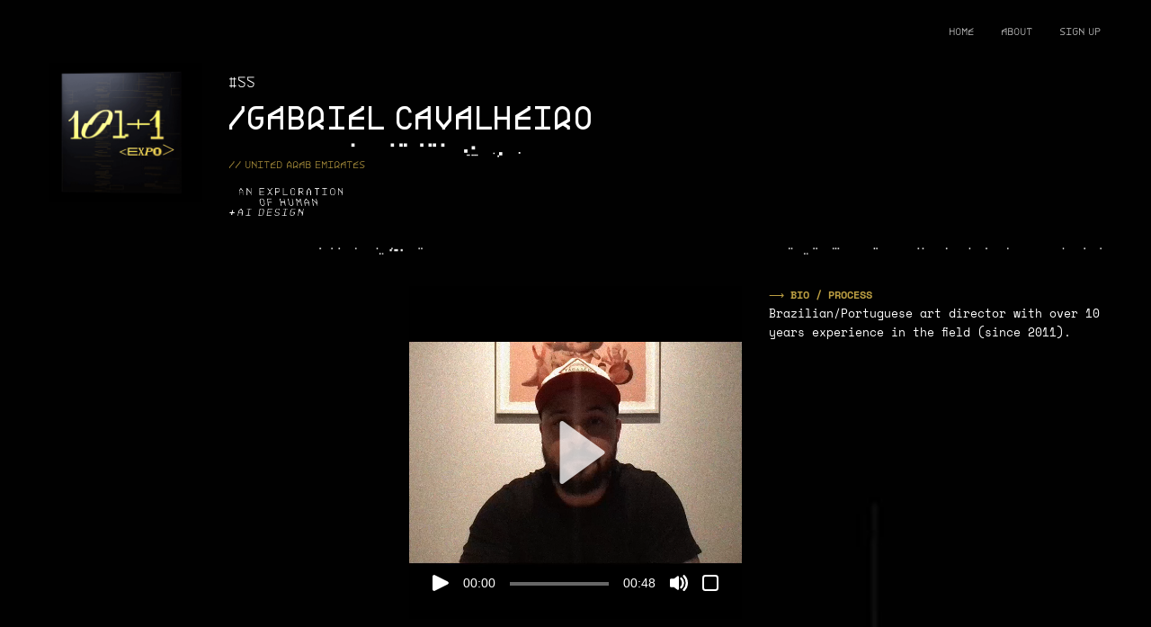

--- FILE ---
content_type: text/html; charset=UTF-8
request_url: https://adc102.oneclub.org/project/gabriel-cavalheiro
body_size: 18003
content:
<!DOCTYPE html>
<html dir="ltr" lang="en-US" prefix="og: https://ogp.me/ns#" data-semplice="6.2.5">
	<head>
		<meta charset="UTF-8" />
		<meta name="viewport" content="width=device-width, initial-scale=1">
		<title>#55_Gabriel Cavalheiro - ADC - 101+1</title>
	<style>img:is([sizes="auto" i], [sizes^="auto," i]) { contain-intrinsic-size: 3000px 1500px }</style>
	
		<!-- All in One SEO 4.9.3 - aioseo.com -->
	<meta name="robots" content="max-image-preview:large" />
	<meta name="author" content="pereiraodell"/>
	<link rel="canonical" href="https://adc102.oneclub.org/project/gabriel-cavalheiro" />
	<meta name="generator" content="All in One SEO (AIOSEO) 4.9.3" />
		<meta property="og:locale" content="en_US" />
		<meta property="og:site_name" content="ADC - 101+1 - Celebrating 102 years of ADC" />
		<meta property="og:type" content="article" />
		<meta property="og:title" content="#55_Gabriel Cavalheiro - ADC - 101+1" />
		<meta property="og:url" content="https://adc102.oneclub.org/project/gabriel-cavalheiro" />
		<meta property="article:published_time" content="2023-12-16T15:46:03+00:00" />
		<meta property="article:modified_time" content="2023-12-16T15:46:03+00:00" />
		<meta name="twitter:card" content="summary_large_image" />
		<meta name="twitter:title" content="#55_Gabriel Cavalheiro - ADC - 101+1" />
		<script type="application/ld+json" class="aioseo-schema">
			{"@context":"https:\/\/schema.org","@graph":[{"@type":"BreadcrumbList","@id":"https:\/\/adc102.oneclub.org\/project\/gabriel-cavalheiro#breadcrumblist","itemListElement":[{"@type":"ListItem","@id":"https:\/\/adc102.oneclub.org#listItem","position":1,"name":"Home","item":"https:\/\/adc102.oneclub.org","nextItem":{"@type":"ListItem","@id":"https:\/\/adc102.oneclub.org\/project\/gabriel-cavalheiro#listItem","name":"#55_Gabriel Cavalheiro"}},{"@type":"ListItem","@id":"https:\/\/adc102.oneclub.org\/project\/gabriel-cavalheiro#listItem","position":2,"name":"#55_Gabriel Cavalheiro","previousItem":{"@type":"ListItem","@id":"https:\/\/adc102.oneclub.org#listItem","name":"Home"}}]},{"@type":"Organization","@id":"https:\/\/adc102.oneclub.org\/#organization","name":"adc102.oneclub.org","description":"Celebrating 102 years of ADC","url":"https:\/\/adc102.oneclub.org\/"},{"@type":"Person","@id":"https:\/\/adc102.oneclub.org\/author\/pereiraodell#author","url":"https:\/\/adc102.oneclub.org\/author\/pereiraodell","name":"pereiraodell","image":{"@type":"ImageObject","@id":"https:\/\/adc102.oneclub.org\/project\/gabriel-cavalheiro#authorImage","url":"https:\/\/secure.gravatar.com\/avatar\/b28b143c80b323e6fe2793f4820b2dd4?s=96&d=mm&r=g","width":96,"height":96,"caption":"pereiraodell"}},{"@type":"WebPage","@id":"https:\/\/adc102.oneclub.org\/project\/gabriel-cavalheiro#webpage","url":"https:\/\/adc102.oneclub.org\/project\/gabriel-cavalheiro","name":"#55_Gabriel Cavalheiro - ADC - 101+1","inLanguage":"en-US","isPartOf":{"@id":"https:\/\/adc102.oneclub.org\/#website"},"breadcrumb":{"@id":"https:\/\/adc102.oneclub.org\/project\/gabriel-cavalheiro#breadcrumblist"},"author":{"@id":"https:\/\/adc102.oneclub.org\/author\/pereiraodell#author"},"creator":{"@id":"https:\/\/adc102.oneclub.org\/author\/pereiraodell#author"},"datePublished":"2023-12-16T15:46:03+00:00","dateModified":"2023-12-16T15:46:03+00:00"},{"@type":"WebSite","@id":"https:\/\/adc102.oneclub.org\/#website","url":"https:\/\/adc102.oneclub.org\/","name":"adc102.oneclub.org","description":"Celebrating 102 years of ADC","inLanguage":"en-US","publisher":{"@id":"https:\/\/adc102.oneclub.org\/#organization"}}]}
		</script>
		<!-- All in One SEO -->

<script type="text/javascript">
/* <![CDATA[ */
window._wpemojiSettings = {"baseUrl":"https:\/\/s.w.org\/images\/core\/emoji\/15.0.3\/72x72\/","ext":".png","svgUrl":"https:\/\/s.w.org\/images\/core\/emoji\/15.0.3\/svg\/","svgExt":".svg","source":{"concatemoji":"https:\/\/adc102.oneclub.org\/wp-includes\/js\/wp-emoji-release.min.js?ver=6.7.4"}};
/*! This file is auto-generated */
!function(i,n){var o,s,e;function c(e){try{var t={supportTests:e,timestamp:(new Date).valueOf()};sessionStorage.setItem(o,JSON.stringify(t))}catch(e){}}function p(e,t,n){e.clearRect(0,0,e.canvas.width,e.canvas.height),e.fillText(t,0,0);var t=new Uint32Array(e.getImageData(0,0,e.canvas.width,e.canvas.height).data),r=(e.clearRect(0,0,e.canvas.width,e.canvas.height),e.fillText(n,0,0),new Uint32Array(e.getImageData(0,0,e.canvas.width,e.canvas.height).data));return t.every(function(e,t){return e===r[t]})}function u(e,t,n){switch(t){case"flag":return n(e,"\ud83c\udff3\ufe0f\u200d\u26a7\ufe0f","\ud83c\udff3\ufe0f\u200b\u26a7\ufe0f")?!1:!n(e,"\ud83c\uddfa\ud83c\uddf3","\ud83c\uddfa\u200b\ud83c\uddf3")&&!n(e,"\ud83c\udff4\udb40\udc67\udb40\udc62\udb40\udc65\udb40\udc6e\udb40\udc67\udb40\udc7f","\ud83c\udff4\u200b\udb40\udc67\u200b\udb40\udc62\u200b\udb40\udc65\u200b\udb40\udc6e\u200b\udb40\udc67\u200b\udb40\udc7f");case"emoji":return!n(e,"\ud83d\udc26\u200d\u2b1b","\ud83d\udc26\u200b\u2b1b")}return!1}function f(e,t,n){var r="undefined"!=typeof WorkerGlobalScope&&self instanceof WorkerGlobalScope?new OffscreenCanvas(300,150):i.createElement("canvas"),a=r.getContext("2d",{willReadFrequently:!0}),o=(a.textBaseline="top",a.font="600 32px Arial",{});return e.forEach(function(e){o[e]=t(a,e,n)}),o}function t(e){var t=i.createElement("script");t.src=e,t.defer=!0,i.head.appendChild(t)}"undefined"!=typeof Promise&&(o="wpEmojiSettingsSupports",s=["flag","emoji"],n.supports={everything:!0,everythingExceptFlag:!0},e=new Promise(function(e){i.addEventListener("DOMContentLoaded",e,{once:!0})}),new Promise(function(t){var n=function(){try{var e=JSON.parse(sessionStorage.getItem(o));if("object"==typeof e&&"number"==typeof e.timestamp&&(new Date).valueOf()<e.timestamp+604800&&"object"==typeof e.supportTests)return e.supportTests}catch(e){}return null}();if(!n){if("undefined"!=typeof Worker&&"undefined"!=typeof OffscreenCanvas&&"undefined"!=typeof URL&&URL.createObjectURL&&"undefined"!=typeof Blob)try{var e="postMessage("+f.toString()+"("+[JSON.stringify(s),u.toString(),p.toString()].join(",")+"));",r=new Blob([e],{type:"text/javascript"}),a=new Worker(URL.createObjectURL(r),{name:"wpTestEmojiSupports"});return void(a.onmessage=function(e){c(n=e.data),a.terminate(),t(n)})}catch(e){}c(n=f(s,u,p))}t(n)}).then(function(e){for(var t in e)n.supports[t]=e[t],n.supports.everything=n.supports.everything&&n.supports[t],"flag"!==t&&(n.supports.everythingExceptFlag=n.supports.everythingExceptFlag&&n.supports[t]);n.supports.everythingExceptFlag=n.supports.everythingExceptFlag&&!n.supports.flag,n.DOMReady=!1,n.readyCallback=function(){n.DOMReady=!0}}).then(function(){return e}).then(function(){var e;n.supports.everything||(n.readyCallback(),(e=n.source||{}).concatemoji?t(e.concatemoji):e.wpemoji&&e.twemoji&&(t(e.twemoji),t(e.wpemoji)))}))}((window,document),window._wpemojiSettings);
/* ]]> */
</script>
<style id='wp-emoji-styles-inline-css' type='text/css'>

	img.wp-smiley, img.emoji {
		display: inline !important;
		border: none !important;
		box-shadow: none !important;
		height: 1em !important;
		width: 1em !important;
		margin: 0 0.07em !important;
		vertical-align: -0.1em !important;
		background: none !important;
		padding: 0 !important;
	}
</style>
<link rel='stylesheet' id='wp-block-library-css' href='https://adc102.oneclub.org/wp-includes/css/dist/block-library/style.min.css?ver=6.7.4' type='text/css' media='all' />
<link rel='stylesheet' id='aioseo/css/src/vue/standalone/blocks/table-of-contents/global.scss-css' href='https://adc102.oneclub.org/wp-content/plugins/all-in-one-seo-pack/dist/Lite/assets/css/table-of-contents/global.e90f6d47.css?ver=4.9.3' type='text/css' media='all' />
<style id='classic-theme-styles-inline-css' type='text/css'>
/*! This file is auto-generated */
.wp-block-button__link{color:#fff;background-color:#32373c;border-radius:9999px;box-shadow:none;text-decoration:none;padding:calc(.667em + 2px) calc(1.333em + 2px);font-size:1.125em}.wp-block-file__button{background:#32373c;color:#fff;text-decoration:none}
</style>
<style id='global-styles-inline-css' type='text/css'>
:root{--wp--preset--aspect-ratio--square: 1;--wp--preset--aspect-ratio--4-3: 4/3;--wp--preset--aspect-ratio--3-4: 3/4;--wp--preset--aspect-ratio--3-2: 3/2;--wp--preset--aspect-ratio--2-3: 2/3;--wp--preset--aspect-ratio--16-9: 16/9;--wp--preset--aspect-ratio--9-16: 9/16;--wp--preset--color--black: #000000;--wp--preset--color--cyan-bluish-gray: #abb8c3;--wp--preset--color--white: #ffffff;--wp--preset--color--pale-pink: #f78da7;--wp--preset--color--vivid-red: #cf2e2e;--wp--preset--color--luminous-vivid-orange: #ff6900;--wp--preset--color--luminous-vivid-amber: #fcb900;--wp--preset--color--light-green-cyan: #7bdcb5;--wp--preset--color--vivid-green-cyan: #00d084;--wp--preset--color--pale-cyan-blue: #8ed1fc;--wp--preset--color--vivid-cyan-blue: #0693e3;--wp--preset--color--vivid-purple: #9b51e0;--wp--preset--gradient--vivid-cyan-blue-to-vivid-purple: linear-gradient(135deg,rgba(6,147,227,1) 0%,rgb(155,81,224) 100%);--wp--preset--gradient--light-green-cyan-to-vivid-green-cyan: linear-gradient(135deg,rgb(122,220,180) 0%,rgb(0,208,130) 100%);--wp--preset--gradient--luminous-vivid-amber-to-luminous-vivid-orange: linear-gradient(135deg,rgba(252,185,0,1) 0%,rgba(255,105,0,1) 100%);--wp--preset--gradient--luminous-vivid-orange-to-vivid-red: linear-gradient(135deg,rgba(255,105,0,1) 0%,rgb(207,46,46) 100%);--wp--preset--gradient--very-light-gray-to-cyan-bluish-gray: linear-gradient(135deg,rgb(238,238,238) 0%,rgb(169,184,195) 100%);--wp--preset--gradient--cool-to-warm-spectrum: linear-gradient(135deg,rgb(74,234,220) 0%,rgb(151,120,209) 20%,rgb(207,42,186) 40%,rgb(238,44,130) 60%,rgb(251,105,98) 80%,rgb(254,248,76) 100%);--wp--preset--gradient--blush-light-purple: linear-gradient(135deg,rgb(255,206,236) 0%,rgb(152,150,240) 100%);--wp--preset--gradient--blush-bordeaux: linear-gradient(135deg,rgb(254,205,165) 0%,rgb(254,45,45) 50%,rgb(107,0,62) 100%);--wp--preset--gradient--luminous-dusk: linear-gradient(135deg,rgb(255,203,112) 0%,rgb(199,81,192) 50%,rgb(65,88,208) 100%);--wp--preset--gradient--pale-ocean: linear-gradient(135deg,rgb(255,245,203) 0%,rgb(182,227,212) 50%,rgb(51,167,181) 100%);--wp--preset--gradient--electric-grass: linear-gradient(135deg,rgb(202,248,128) 0%,rgb(113,206,126) 100%);--wp--preset--gradient--midnight: linear-gradient(135deg,rgb(2,3,129) 0%,rgb(40,116,252) 100%);--wp--preset--font-size--small: 13px;--wp--preset--font-size--medium: 20px;--wp--preset--font-size--large: 36px;--wp--preset--font-size--x-large: 42px;--wp--preset--spacing--20: 0.44rem;--wp--preset--spacing--30: 0.67rem;--wp--preset--spacing--40: 1rem;--wp--preset--spacing--50: 1.5rem;--wp--preset--spacing--60: 2.25rem;--wp--preset--spacing--70: 3.38rem;--wp--preset--spacing--80: 5.06rem;--wp--preset--shadow--natural: 6px 6px 9px rgba(0, 0, 0, 0.2);--wp--preset--shadow--deep: 12px 12px 50px rgba(0, 0, 0, 0.4);--wp--preset--shadow--sharp: 6px 6px 0px rgba(0, 0, 0, 0.2);--wp--preset--shadow--outlined: 6px 6px 0px -3px rgba(255, 255, 255, 1), 6px 6px rgba(0, 0, 0, 1);--wp--preset--shadow--crisp: 6px 6px 0px rgba(0, 0, 0, 1);}:where(.is-layout-flex){gap: 0.5em;}:where(.is-layout-grid){gap: 0.5em;}body .is-layout-flex{display: flex;}.is-layout-flex{flex-wrap: wrap;align-items: center;}.is-layout-flex > :is(*, div){margin: 0;}body .is-layout-grid{display: grid;}.is-layout-grid > :is(*, div){margin: 0;}:where(.wp-block-columns.is-layout-flex){gap: 2em;}:where(.wp-block-columns.is-layout-grid){gap: 2em;}:where(.wp-block-post-template.is-layout-flex){gap: 1.25em;}:where(.wp-block-post-template.is-layout-grid){gap: 1.25em;}.has-black-color{color: var(--wp--preset--color--black) !important;}.has-cyan-bluish-gray-color{color: var(--wp--preset--color--cyan-bluish-gray) !important;}.has-white-color{color: var(--wp--preset--color--white) !important;}.has-pale-pink-color{color: var(--wp--preset--color--pale-pink) !important;}.has-vivid-red-color{color: var(--wp--preset--color--vivid-red) !important;}.has-luminous-vivid-orange-color{color: var(--wp--preset--color--luminous-vivid-orange) !important;}.has-luminous-vivid-amber-color{color: var(--wp--preset--color--luminous-vivid-amber) !important;}.has-light-green-cyan-color{color: var(--wp--preset--color--light-green-cyan) !important;}.has-vivid-green-cyan-color{color: var(--wp--preset--color--vivid-green-cyan) !important;}.has-pale-cyan-blue-color{color: var(--wp--preset--color--pale-cyan-blue) !important;}.has-vivid-cyan-blue-color{color: var(--wp--preset--color--vivid-cyan-blue) !important;}.has-vivid-purple-color{color: var(--wp--preset--color--vivid-purple) !important;}.has-black-background-color{background-color: var(--wp--preset--color--black) !important;}.has-cyan-bluish-gray-background-color{background-color: var(--wp--preset--color--cyan-bluish-gray) !important;}.has-white-background-color{background-color: var(--wp--preset--color--white) !important;}.has-pale-pink-background-color{background-color: var(--wp--preset--color--pale-pink) !important;}.has-vivid-red-background-color{background-color: var(--wp--preset--color--vivid-red) !important;}.has-luminous-vivid-orange-background-color{background-color: var(--wp--preset--color--luminous-vivid-orange) !important;}.has-luminous-vivid-amber-background-color{background-color: var(--wp--preset--color--luminous-vivid-amber) !important;}.has-light-green-cyan-background-color{background-color: var(--wp--preset--color--light-green-cyan) !important;}.has-vivid-green-cyan-background-color{background-color: var(--wp--preset--color--vivid-green-cyan) !important;}.has-pale-cyan-blue-background-color{background-color: var(--wp--preset--color--pale-cyan-blue) !important;}.has-vivid-cyan-blue-background-color{background-color: var(--wp--preset--color--vivid-cyan-blue) !important;}.has-vivid-purple-background-color{background-color: var(--wp--preset--color--vivid-purple) !important;}.has-black-border-color{border-color: var(--wp--preset--color--black) !important;}.has-cyan-bluish-gray-border-color{border-color: var(--wp--preset--color--cyan-bluish-gray) !important;}.has-white-border-color{border-color: var(--wp--preset--color--white) !important;}.has-pale-pink-border-color{border-color: var(--wp--preset--color--pale-pink) !important;}.has-vivid-red-border-color{border-color: var(--wp--preset--color--vivid-red) !important;}.has-luminous-vivid-orange-border-color{border-color: var(--wp--preset--color--luminous-vivid-orange) !important;}.has-luminous-vivid-amber-border-color{border-color: var(--wp--preset--color--luminous-vivid-amber) !important;}.has-light-green-cyan-border-color{border-color: var(--wp--preset--color--light-green-cyan) !important;}.has-vivid-green-cyan-border-color{border-color: var(--wp--preset--color--vivid-green-cyan) !important;}.has-pale-cyan-blue-border-color{border-color: var(--wp--preset--color--pale-cyan-blue) !important;}.has-vivid-cyan-blue-border-color{border-color: var(--wp--preset--color--vivid-cyan-blue) !important;}.has-vivid-purple-border-color{border-color: var(--wp--preset--color--vivid-purple) !important;}.has-vivid-cyan-blue-to-vivid-purple-gradient-background{background: var(--wp--preset--gradient--vivid-cyan-blue-to-vivid-purple) !important;}.has-light-green-cyan-to-vivid-green-cyan-gradient-background{background: var(--wp--preset--gradient--light-green-cyan-to-vivid-green-cyan) !important;}.has-luminous-vivid-amber-to-luminous-vivid-orange-gradient-background{background: var(--wp--preset--gradient--luminous-vivid-amber-to-luminous-vivid-orange) !important;}.has-luminous-vivid-orange-to-vivid-red-gradient-background{background: var(--wp--preset--gradient--luminous-vivid-orange-to-vivid-red) !important;}.has-very-light-gray-to-cyan-bluish-gray-gradient-background{background: var(--wp--preset--gradient--very-light-gray-to-cyan-bluish-gray) !important;}.has-cool-to-warm-spectrum-gradient-background{background: var(--wp--preset--gradient--cool-to-warm-spectrum) !important;}.has-blush-light-purple-gradient-background{background: var(--wp--preset--gradient--blush-light-purple) !important;}.has-blush-bordeaux-gradient-background{background: var(--wp--preset--gradient--blush-bordeaux) !important;}.has-luminous-dusk-gradient-background{background: var(--wp--preset--gradient--luminous-dusk) !important;}.has-pale-ocean-gradient-background{background: var(--wp--preset--gradient--pale-ocean) !important;}.has-electric-grass-gradient-background{background: var(--wp--preset--gradient--electric-grass) !important;}.has-midnight-gradient-background{background: var(--wp--preset--gradient--midnight) !important;}.has-small-font-size{font-size: var(--wp--preset--font-size--small) !important;}.has-medium-font-size{font-size: var(--wp--preset--font-size--medium) !important;}.has-large-font-size{font-size: var(--wp--preset--font-size--large) !important;}.has-x-large-font-size{font-size: var(--wp--preset--font-size--x-large) !important;}
:where(.wp-block-post-template.is-layout-flex){gap: 1.25em;}:where(.wp-block-post-template.is-layout-grid){gap: 1.25em;}
:where(.wp-block-columns.is-layout-flex){gap: 2em;}:where(.wp-block-columns.is-layout-grid){gap: 2em;}
:root :where(.wp-block-pullquote){font-size: 1.5em;line-height: 1.6;}
</style>
<link rel='stylesheet' id='semplice-stylesheet-css' href='https://adc102.oneclub.org/wp-content/themes/semplice6/style.css?ver=6.2.5' type='text/css' media='all' />
<link rel='stylesheet' id='semplice-frontend-stylesheet-css' href='https://adc102.oneclub.org/wp-content/themes/semplice6/assets/css/frontend.min.css?ver=6.2.5' type='text/css' media='all' />
<link rel='stylesheet' id='mediaelement-css' href='https://adc102.oneclub.org/wp-includes/js/mediaelement/mediaelementplayer-legacy.min.css?ver=4.2.17' type='text/css' media='all' />
<script type="text/javascript" src="https://adc102.oneclub.org/wp-includes/js/jquery/jquery.min.js?ver=3.7.1" id="jquery-core-js"></script>
<script type="text/javascript" src="https://adc102.oneclub.org/wp-includes/js/jquery/jquery-migrate.min.js?ver=3.4.1" id="jquery-migrate-js"></script>
<link rel="https://api.w.org/" href="https://adc102.oneclub.org/wp-json/" /><link rel="EditURI" type="application/rsd+xml" title="RSD" href="https://adc102.oneclub.org/xmlrpc.php?rsd" />
<meta name="generator" content="WordPress 6.7.4" />
<link rel='shortlink' href='https://adc102.oneclub.org/?p=248' />
<link rel="alternate" title="oEmbed (JSON)" type="application/json+oembed" href="https://adc102.oneclub.org/wp-json/oembed/1.0/embed?url=https%3A%2F%2Fadc102.oneclub.org%2Fproject%2Fgabriel-cavalheiro" />
<link rel="alternate" title="oEmbed (XML)" type="text/xml+oembed" href="https://adc102.oneclub.org/wp-json/oembed/1.0/embed?url=https%3A%2F%2Fadc102.oneclub.org%2Fproject%2Fgabriel-cavalheiro&#038;format=xml" />
<link rel='stylesheet' href='https://use.typekit.net/nzd8cik.css'><style type="text/css" id="semplice-webfonts-selfhosted">@font-face {font-family: 'SpaceMono-Regular';src: url('https://adc102.oneclub.org/wp-content/uploads/2023/11/SpaceMono-Regular.ttf') format('truetype');}@font-face {font-family: 'SpaceMono-BoldItalic';src: url('https://adc102.oneclub.org/wp-content/uploads/2023/11/SpaceMono-BoldItalic.ttf') format('truetype');}@font-face {font-family: 'SpaceMono-Bold';src: url('https://adc102.oneclub.org/wp-content/uploads/2023/11/SpaceMono-Bold.ttf') format('truetype');}@font-face {font-family: 'SpaceMono-Italic';src: url('https://adc102.oneclub.org/wp-content/uploads/2023/11/SpaceMono-Italic.ttf') format('truetype');}</style><style type="text/css" id="semplice-webfonts-css">.font_ogm9ski4h, [data-font="font_ogm9ski4h"], [data-font="font_ogm9ski4h"] li a, #content-holder p, #content-holder li {font-family: "SpaceMono-Regular", sans-serif;font-weight: 400;font-variation-settings: normal;font-style: normal;}.font_6jtfywmg8, [data-font="font_6jtfywmg8"], [data-font="font_6jtfywmg8"] li a {font-family: "SpaceMono-BoldItalic", sans-serif;font-weight: 400;font-variation-settings: normal;font-style: normal;}.font_pum85frnz, [data-font="font_pum85frnz"], [data-font="font_pum85frnz"] li a {font-family: "SpaceMono-Bold", sans-serif;font-weight: 400;font-variation-settings: normal;font-style: normal;}.font_ex2j8oj19, [data-font="font_ex2j8oj19"], [data-font="font_ex2j8oj19"] li a {font-family: "SpaceMono-Italic", sans-serif;font-weight: 400;font-variation-settings: normal;font-style: normal;}.font_mqnbrdea2, [data-font="font_mqnbrdea2"], [data-font="font_mqnbrdea2"] li a {font-family: "bdr-mono", sans-serif;font-weight: 100;font-variation-settings: normal;font-style: normal;}.font_vr35ab0nw, [data-font="font_vr35ab0nw"], [data-font="font_vr35ab0nw"] li a {font-family: "bdr-mono", sans-serif;font-weight: 500;font-variation-settings: normal;font-style: normal;}.font_bie7qvi48, [data-font="font_bie7qvi48"], [data-font="font_bie7qvi48"] li a {font-family: "bdr-mono", sans-serif;font-weight: 300;font-variation-settings: normal;font-style: normal;}</style>
		<style type="text/css" id="semplice-custom-css">
			
			
		@font-face {
			font-family: "Inter";
			font-style:  normal;
			font-weight: 100 900;
			font-display: swap;
			src: url("https://adc102.oneclub.org/wp-content/themes/semplice6/assets/fonts/inter.woff2") format("woff2");
		}
	
			#content-holder p, #content-holder li { font-size: 0.7222222222222222rem;}#customize #custom_tr1eytkx2 p, #content-holder .custom_tr1eytkx2, #content-holder .blogposts .blogposts-column .blogposts-content p.is-style-custom_tr1eytkx2, #content-holder .posts .post .post-content p.is-style-custom_tr1eytkx2 { background-color:transparent;color:#ffffff;text-transform:none;font-family: "SpaceMono-Regular", sans-serif;font-weight: 400;font-variation-settings: normal;font-style: normal;font-size:0.7222222222222222rem;line-height:1.6667rem;letter-spacing:0rem;padding:0rem;text-decoration:none;text-decoration-color:#000000;-webkit-text-stroke: 0rem #000000;border-color:#000000;border-width:0rem;border-style:solid; }@media screen and (min-width: 992px) and (max-width: 1169.98px) { }@media screen and (min-width: 768px) and (max-width: 991.98px) { }@media screen and (min-width: 544px) and (max-width: 767.98px) { }@media screen and (max-width: 543.98px) { }
			.non-sticky-nav { transition: none !important; }
			
		.project-panel {
			background: #020101;
			padding: 4.722222222222222rem 0rem;
		}
		[data-pp-gutter="no"] .project-panel .pp-thumbs,
		.project-panel .pp-thumbs {
			margin-bottom: -1.666666666666667rem;
		}
		#content-holder .panel-label, .projectnav-preview .panel-label {
			color: #bb9e42;
			font-size: 1.777777777777778rem;
			text-transform: none;
			padding-left: 0rem;
			padding-bottom: 1.666666666666667rem;
			text-align: left;
			line-height: 1;
		}
		.project-panel .pp-title {
			padding: 0.5555555555555556rem 0rem 1.666666666666667rem 0rem;
		}
		.project-panel .pp-title a {
			color: #a5a5a5; 
			font-size: 0.5555555555555556rem; 
			text-transform: none;
		} 
		.project-panel .pp-title span {
			color: #bb9e42;
			font-size: 0.3888888888888889rem;
			text-transform: uppercase;
		}
		.semplice-next-prev {
			background: #020101;
			padding: 0rem 0rem 0rem 0rem;
		}
		.semplice-next-prev .np-inner {
			height: 9.88888888888889rem;
		}
		.semplice-next-prev .np-inner .np-link .np-prefix,
		.semplice-next-prev .np-inner .np-link .np-label {
			color: #bb9e42;
			font-size: 1.1111111111111112rem;
			text-transform: none;
			letter-spacing: 0rem;
		}
		.semplice-next-prev .np-inner .np-link .np-text-above {
			padding-bottom: 0.7777777777777778rem;
		}
		.semplice-next-prev .np-inner .np-link .np-label-above {
			color: #a5a5a5;
			font-size: 0.6111111111111112rem;
			text-transform: uppercase;
			letter-spacing: 0.1388888888888889rem;
		}
		.semplice-next-prev .np-inner .np-link .np-text {
			padding: 0rem 0rem;
		}
		.semplice-next .np-text {
			margin-right: -0rem;
		}
		.semplice-next-prev .nextprev-seperator {
			width: 1px;
			margin: 1.666666666666667rem -0px;
			background: #000000;
		}
	
			.np-link:hover {
				background: #0d0a09;
			}
			.np-link:hover .np-text .np-label,
			.np-link:hover .np-text .np-prefix {
				color: #ffffff !important;
			}
			.np-link:hover .np-label-above {
				color: #ffffff !important;
			}
		
						.np-link:hover .np-bg { opacity: 0.4; }
					
			a { color: #bb9e42; }a:hover { color: #ffffff; }#nprogress .bar { background: #bb9e42; }.back-to-top a svg { fill: #bb9e42; }
			
			
			#content-holder .thumb .thumb-inner .thumb-hover {background-color: rgba(0, 0, 0, 0.5);background-size: auto;background-position: 0% 0%;background-repeat: no-repeat;}#content-holder .thumb .thumb-hover-meta { padding: 2.22rem; }#content-holder .thumb .thumb-hover-meta .title { color: #ffffff; font-size: 1.33rem; text-transform: none; }#content-holder .thumb .thumb-hover-meta .category { color: #999999; font-size: 1rem; text-transform: none; }#content-holder .thumb video { opacity: 1; }
			
		</style>
	
		<style type="text/css" id="248-post-css">
			#content-248 #content_300d34996 {padding-top: 0rem;}#content-248 #content_300d34996 .is-content {}@media screen and (max-width: 543.98px) { #content-248 #content_300d34996 {margin-top: -0.3333333333333333rem;padding-right: 3.3333333333333335rem;padding-bottom: 0rem;padding-left: 3.3333333333333335rem;}#content-248 #content_300d34996 .is-content {}}#content-248 #content_1a23efa81 {padding-top: 0.5555555555555556rem;}#content-248 #content_1a23efa81 .is-content {}#content-248 #content_bcb76a096 {padding-right: 10.61111111111111rem;padding-left: 7.5rem;}#content-248 #content_bcb76a096 .is-content {}@media screen and (max-width: 543.98px) { #content-248 #column_5c13f91ba {padding-top: 0rem;}}#content-248 #content_82b14f15a {padding-top: 0rem;margin-top: -0.8888888888888888rem;padding-right: 2.4444444444444446rem;padding-left: 0rem;}#content-248 #content_82b14f15a .is-content {}@media screen and (max-width: 543.98px) { #content-248 #content_82b14f15a {padding-top: 1.1111111111111112rem;margin-top: 0rem;padding-right: 0.05555555555555555rem;padding-left: 9.333333333333334rem;}#content-248 #content_82b14f15a .is-content {}}#content-248 #content_652c583df {padding-top: 1.9444444444444444rem;margin-top: 0rem;padding-bottom: 1.9444444444444444rem;}#content-248 #content_652c583df .is-content {}@media screen and (max-width: 543.98px) { #content-248 #content_652c583df {padding-top: 1.9444444444444444rem;margin-top: 0rem;}#content-248 #content_652c583df .is-content {}}#content-248 #column_d11db8898 {padding-top: 0rem;}#content-248 #content_1c5f65a95 {padding-top: 0rem;}#content-248 #content_1c5f65a95 .is-content {}#content-248 #column_6c2268c7f {padding-top: 0rem;}#content-248 #content_1426fe853 {padding-top: 0rem;}#content-248 #content_1426fe853 .is-content {}@media screen and (max-width: 543.98px) { #content-248 #content_1426fe853 {padding-top: 1.9444444444444444rem;}#content-248 #content_1426fe853 .is-content {}}@media screen and (max-width: 543.98px) { #content-248 #content_47156e28a {padding-bottom: 1.1111111111111112rem;}#content-248 #content_47156e28a .is-content {}}#content-248 #column_2cb70b61a {padding-top: 0rem;}#content-248 #content_8697944d6 {padding-top: 2.5555555555555554rem;}#content-248 #content_8697944d6 .is-content {}@media screen and (max-width: 543.98px) { #content-248 #content_8697944d6 {padding-top: 0.16666666666666666rem;}#content-248 #content_8697944d6 .is-content {}}#content-248 #content_78f547e8b {padding-top: 0.3333333333333333rem;}#content-248 #content_78f547e8b .is-content {}#content-248 #content_ccfbac6d3 {padding-top: 2.5555555555555554rem;}#content-248 #content_ccfbac6d3 .is-content {}@media screen and (max-width: 543.98px) { #content-248 #content_ccfbac6d3 {padding-top: 1.9444444444444444rem;}#content-248 #content_ccfbac6d3 .is-content {}}#content-248 #content_40c33c04e {padding-top: 0.3333333333333333rem;padding-bottom: 3.3333333333333335rem;}#content-248 #content_40c33c04e .is-content {}#content-248 #column_711f09086 {padding-top: 0rem;}#content-248 #content_cd282cfe8 {padding-bottom: 5.555555555555555rem;}#content-248 #content_cd282cfe8 .is-content {}#content-248 #column_d42c51571 {padding-top: 0rem;}#content-248 #content_d6b8ede6f {padding-bottom: 5.555555555555555rem;}#content-248 #content_d6b8ede6f .is-content {}#content-248 .transition-wrap {background-image: url(https://adc102.oneclub.org/wp-content/uploads/2023/11/1011_backgound2-scaled.jpg);background-repeat: repeat-y;background-size: cover;background-position: 50% 0%;background-attachment: scroll;background-color: #0d0a09;}.back-to-top a svg { fill: #bb9e42; }
			.nav_7ubwjv9q8 { background-color: transparent;; }.nav_7ubwjv9q8 { height: 3.888888888888889rem; }.is-frontend #content-248 .sections { margin-top: 3.888888888888889rem; }.nav_7ubwjv9q8 .navbar-inner .logo a, .nav_7ubwjv9q8 .logo a { color: #000000; }.nav_7ubwjv9q8 .navbar-inner .logo, .nav_7ubwjv9q8 .logo { margin-top: 2.111111111111111rem; }.nav_7ubwjv9q8 .navbar-inner .hamburger a.menu-icon span { background-color: #bb9e42; }.nav_7ubwjv9q8 .navbar-inner .hamburger a.menu-icon { width: 24; }.nav_7ubwjv9q8 .navbar-inner .hamburger a.menu-icon span { height: 2px; }.nav_7ubwjv9q8 .navbar-inner .hamburger a.open-menu span::before { transform: translateY(-6px); }.nav_7ubwjv9q8 .navbar-inner .hamburger a.open-menu span::after { transform: translateY(6px); }.nav_7ubwjv9q8 .navbar-inner .hamburger a.open-menu:hover span::before { transform: translateY(-8px); }.nav_7ubwjv9q8 .navbar-inner .hamburger a.open-menu:hover span::after { transform: translateY(8px); }.nav_7ubwjv9q8 .navbar-inner .hamburger a.menu-icon { height: 14px; }.nav_7ubwjv9q8 .navbar-inner .hamburger a.menu-icon span { margin-top: 7px; }.nav_7ubwjv9q8 .navbar-inner nav ul li a span { font-size: 0.5555555555555556rem; }.nav_7ubwjv9q8 .navbar-inner nav ul li a span { color: #dddddd; }.nav_7ubwjv9q8 .navbar-inner nav ul li a:hover span, .nav_7ubwjv9q8 .navbar-inner nav ul li.wrap-focus a span, .nav_7ubwjv9q8 .navbar-inner nav ul li.current-menu-item a span, .nav_7ubwjv9q8 .navbar-inner nav ul li.current_page_item a span, [data-post-type="project"] .nav_7ubwjv9q8 .navbar-inner nav ul li.portfolio-grid a span, [data-post-type="post"] .nav_7ubwjv9q8 .navbar-inner nav ul li.blog-overview a span { color: #bb9e42; }.nav_7ubwjv9q8 .navbar-inner nav ul li.current-menu-item a span, .nav_7ubwjv9q8 .navbar-inner nav ul li.current_page_item a span, .nav_7ubwjv9q8 .navbar-inner nav ul li.wrap-focus a span, [data-post-type="project"] .nav_7ubwjv9q8 .navbar-inner nav ul li.portfolio-grid a span, [data-post-type="post"] .nav_7ubwjv9q8 .navbar-inner nav ul li.blog-overview a span { font-family: "bdr-mono", sans-serif;font-weight: 500;font-variation-settings: normal;font-style: normal; }.nav_7ubwjv9q8 .navbar-inner nav ul li.current-menu-item a span, .nav_7ubwjv9q8 .navbar-inner nav ul li.current_page_item a span, .nav_7ubwjv9q8 .navbar-inner nav ul li.wrap-focus a span, [data-post-type="project"] .nav_7ubwjv9q8 .navbar-inner nav ul li.portfolio-grid a span, [data-post-type="post"] .nav_7ubwjv9q8 .navbar-inner nav ul li.blog-overview a span { color: #898989 }#overlay-menu { background-color: rgba(13, 10, 9, 1); }#overlay-menu .overlay-menu-inner nav ul li a span { font-size: 0.9444444444444444rem; }#overlay-menu .overlay-menu-inner nav ul li a:hover span, #overlay-menu .overlay-menu-inner nav ul li.current-menu-item a span, #overlay-menu .overlay-menu-inner nav ul li.current_page_item a span, #overlay-menu .overlay-menu-inner nav ul li.wrap-focus a span, [data-post-type="project"] #overlay-menu .overlay-menu-inner nav ul li.portfolio-grid a span, [data-post-type="post"] #overlay-menu .overlay-menu-inner nav ul li.blog-overview a span { color: #ffffff; }#overlay-menu .overlay-menu-inner nav ul li.current-menu-item a span, #overlay-menu .overlay-menu-inner nav ul li.current_page_item a span, #overlay-menu .overlay-menu-inner nav ul li.wrap-focus a span, [data-post-type="project"] #overlay-menu .overlay-menu-inner nav ul li.portfolio-grid a span, [data-post-type="post"] #overlay-menu .overlay-menu-inner nav ul li.blog-overview a span { color: #bb9e42; }@media screen and (min-width: 992px) and (max-width: 1169.98px) { .nav_7ubwjv9q8 .navbar-inner .hamburger a.menu-icon { height: 14px; }.nav_7ubwjv9q8 .navbar-inner .hamburger a.menu-icon span { margin-top: 7px; }}@media screen and (min-width: 768px) and (max-width: 991.98px) { .nav_7ubwjv9q8 .navbar-inner .hamburger a.menu-icon { height: 14px; }.nav_7ubwjv9q8 .navbar-inner .hamburger a.menu-icon span { margin-top: 7px; }}@media screen and (min-width: 544px) and (max-width: 767.98px) { .nav_7ubwjv9q8 .navbar-inner .hamburger a.menu-icon { height: 14px; }.nav_7ubwjv9q8 .navbar-inner .hamburger a.menu-icon span { margin-top: 7px; }}@media screen and (max-width: 543.98px) { .nav_7ubwjv9q8 .navbar-inner .hamburger a.menu-icon { height: 14px; }.nav_7ubwjv9q8 .navbar-inner .hamburger a.menu-icon span { margin-top: 7px; }}
		</style>
			<style>html{margin-top:0px!important;}#wpadminbar{top:auto!important;bottom:0;}</style>
		<link rel="shortcut icon" type="image/png" href="https://adc102.oneclub.org/wp-content/uploads/2023/11/ADC_favicon.jpg" sizes="32x32">	</head>
	<body class="project-template-default single single-project postid-248 is-frontend dynamic-mode mejs-semplice-ui"bgcolor="#0d0a09" data-post-type="project" data-post-id="248">
		<div id="content-holder" data-active-post="248">
						<header class="nav_7ubwjv9q8 semplice-navbar active-navbar non-sticky-nav  cover-transparent no-headroom non-container-nav non-exclusive"  data-cover-transparent="enabled" data-bg-overlay-visibility="hidden" data-mobile-fallback="enabled">
							<div class="container" data-nav="logo-left-menu-right">
								<div class="navbar-inner menu-type-text" data-xl-width="12" data-navbar-type="container">
									<div class="logo navbar-left"><a  href="https://adc102.oneclub.org" title="ADC - 101+1"></a></div>
									<nav class="standard navbar-right no-container" data-font="font_bie7qvi48"><ul class="menu"><li id="menu-item-104" class="menu-item menu-item-type-custom menu-item-object-custom menu-item-home menu-item-104"><a href="https://adc102.oneclub.org/"><span>home</span></a></li>
<li id="menu-item-29" class="menu-item menu-item-type-custom menu-item-object-custom menu-item-29"><a href="https://adc102.oneclub.org/about"><span>about</span></a></li>
<li id="menu-item-28" class="menu-item menu-item-type-custom menu-item-object-custom menu-item-28"><a target="_blank" href="https://www.oneclub.org/oneclub-newsletter/"><span>sign up</span></a></li>
</ul></nav>
									<div class="hamburger navbar-right semplice-menu"><a class="open-menu menu-icon"><span></span></a></div>
								</div>
							</div>
						</header>
						
				<div id="overlay-menu">
					<div class="overlay-menu-inner" data-xl-width="12">
						<nav class="overlay-nav" data-justify="center" data-align="align-middle" data-font="font_mqnbrdea2">
							<ul class="container"><li class="menu-item menu-item-type-custom menu-item-object-custom menu-item-home menu-item-104"><a href="https://adc102.oneclub.org/"><span>home</span></a></li>
<li class="menu-item menu-item-type-custom menu-item-object-custom menu-item-29"><a href="https://adc102.oneclub.org/about"><span>about</span></a></li>
<li class="menu-item menu-item-type-custom menu-item-object-custom menu-item-28"><a target="_blank" href="https://www.oneclub.org/oneclub-newsletter/"><span>sign up</span></a></li>
</ul>
						</nav>
					</div>
				</div>
			
							
			<div id="content-248" class="content-container active-content  hide-on-init">
				<div class="transition-wrap">
					<div class="sections">
						
					<section id="section_e96fd1523" class="content-block" data-column-mode-sm="single" data-column-mode-xs="single" >
						<div class="container"><div id="row_c938d0d21" class="row"><div id="column_153fd744f" class="column" data-xl-width="2" >
					<div class="content-wrapper">
						
						
				<div id="content_300d34996" class="column-content" data-module="image" >
					<div class="ce-image" data-align="left"><a class="image-link" href="https://adc102.oneclub.org/" target="_self"><img class="is-content"  src="https://adc102.oneclub.org/wp-content/uploads/2023/11/101_ADC_Cube_Spinning.gif" width="350" height="320" alt="101_ADC_Cube_Spinning" caption="" data-width="original" data-scaling="no"></a></div>
				</div>
			
					</div>
				</div><div id="column_131466513" class="column" data-xl-width="9" >
					<div class="content-wrapper">
						
						
				<div id="content_1a23efa81" class="column-content" data-module="text" >
					<div class="is-content"><p style="font-size: 0.778rem;" data-mce-style="font-size: 0.778rem;" data-font-size-xl="0.778rem"><span style="color: rgb(255, 255, 255);" data-mce-style="color: rgb(255, 255, 255);" class="font_mqnbrdea2">#55</span></p></div>
				</div>
			
				<div id="content_675c2a4cb" class="column-content" data-module="text" >
					<div class="is-content"><p style="font-size: 1.778rem;" data-mce-style="font-size: 1.778rem;" data-font-size-xl="1.778rem"><span class="font_vr35ab0nw" style="color: rgb(255, 255, 255);" data-mce-style="color: rgb(255, 255, 255);">/Gabriel Cavalheiro</span></p></div>
				</div>
			
				<div id="content_bcb76a096" class="column-content" data-module="image" >
					<div class="ce-image" data-align="left"><img class="is-content"  src="https://adc102.oneclub.org/wp-content/uploads/2023/11/glitch_Name.png" width="189" height="16" alt="glitch_Name" caption="" data-width="original" data-scaling="no"></div>
				</div>
			
				<div id="content_8de609010" class="column-content" data-module="text" >
					<div class="is-content"><p style="font-size: 0.556rem;" data-mce-style="font-size: 0.556rem;" data-font-size-xl="0.556rem"><span class="font_mqnbrdea2" style="color: rgb(187, 158, 66);" data-mce-style="color: rgb(187, 158, 66);">// United Arab Emirates</span></p></div>
				</div>
			
					</div>
				</div></div><div id="row_16a394980" class="row"><div id="column_008f17fa8" class="column spacer-column" data-xl-width="2" >
					<div class="content-wrapper">
						
						
					</div>
				</div><div id="column_5c13f91ba" class="column" data-xl-width="2" >
					<div class="content-wrapper">
						
						
				<div id="content_82b14f15a" class="column-content" data-module="image" >
					<div class="ce-image" data-align="left"><img class="is-content"  src="https://adc102.oneclub.org/wp-content/uploads/2023/11/an_exploration.png" width="222" height="53" alt="an_exploration" caption="" data-width="original" data-scaling="no"></div>
				</div>
			
					</div>
				</div></div></div>
					</section>				
				
					<section id="section_b60790597" class="content-block" data-column-mode-sm="single" data-column-mode-xs="single" data-justify="right" >
						<div class="container"><div id="row_bfb700995" class="row"><div id="column_6bdc350e5" class="column" data-xl-width="9" >
					<div class="content-wrapper">
						
						
				<div id="content_652c583df" class="column-content" data-module="image" >
					<div class="ce-image" data-align="right"><img class="is-content"  src="https://adc102.oneclub.org/wp-content/uploads/2023/11/Glitch_Divider_1.png" width="1373" height="13" alt="Glitch_Divider_1" caption="" data-width="original" data-scaling="no"></div>
				</div>
			
					</div>
				</div></div></div>
					</section>				
				
					<section id="section_0cdebbd49" class="content-block" data-column-mode-sm="single" data-column-mode-xs="single" >
						<div class="container"><div id="row_bf9628512" class="row"><div id="column_d11db8898" class="column spacer-column" data-xl-width="4" >
					<div class="content-wrapper">
						
						
					</div>
				</div><div id="column_fd8ee4e42" class="column" data-xl-width="4" >
					<div class="content-wrapper">
						
						
				<div id="content_1c5f65a95" class="column-content" data-module="video" >
					
					<div class="ce-video ce-video-controls" data-hide-controls="" style="width: 100%; max-width: 100%">
						<video class="video"  webkit-playsinline playsinline preload="metadata"  >
							<source src="https://adc102.oneclub.org/wp-content/uploads/2023/12/bio-video_55_gabriel-cavalheiro.mp4" type="video/mp4">
							<p>If you are reading this, it is because your browser does not support the HTML5 video element.</p>
						</video>
					</div>
				
				</div>
			
					</div>
				</div><div id="column_6c2268c7f" class="column" data-xl-width="4" >
					<div class="content-wrapper">
						
						
				<div id="content_1426fe853" class="column-content" data-module="text" >
					<div class="is-content"><p style="font-size: 0.667rem;" data-mce-style="font-size: 0.667rem;" data-font-size-xl="0.667rem"><span style="color: rgb(187, 158, 66);" data-mce-style="color: rgb(187, 158, 66);" class="font_pum85frnz">⟶ BIO / PROCESS</span></p></div>
				</div>
			
				<div id="content_47156e28a" class="column-content" data-module="text" >
					<div class="is-content"><p style="font-size: 0.722rem;" data-mce-style="font-size: 0.722rem;" data-font-size-xl="0.722rem"><span style="color: rgb(255, 255, 255);" data-mce-style="color: #ffffff;">Brazilian/Portuguese art director with over 10 years experience in the field (since 2011).</span> </p></div>
				</div>
			
					</div>
				</div></div><div id="row_f22c9a222" class="row"><div id="column_2cb70b61a" class="column spacer-column" data-xl-width="4" >
					<div class="content-wrapper">
						
						
					</div>
				</div><div id="column_cdbafcd30" class="column" data-xl-width="4" >
					<div class="content-wrapper">
						
						
				<div id="content_8697944d6" class="column-content" data-module="text" >
					<div class="is-content"><p style="font-size: 0.667rem;" data-mce-style="font-size: 0.667rem;" data-font-size-xl="0.667rem"><span style="color: rgb(187, 158, 66);" data-mce-style="color: rgb(187, 158, 66);" class="font_pum85frnz">⟶ TOOLS USED</span></p></div>
				</div>
			
				<div id="content_78f547e8b" class="column-content" data-module="text" >
					<div class="is-content"><p style="font-size: 0.722rem;" data-mce-style="font-size: 0.722rem;" data-font-size-xl="0.722rem"><font color="#ffffff">Midjourney</font></p></div>
				</div>
			
					</div>
				</div><div id="column_33c37a614" class="column" data-xl-width="4" >
					<div class="content-wrapper">
						
						
				<div id="content_ccfbac6d3" class="column-content" data-module="text" >
					<div class="is-content"><p style="font-size: 0.667rem;" data-mce-style="font-size: 0.667rem;" data-font-size-xl="0.667rem"><span style="color: rgb(187, 158, 66);" data-mce-style="color: rgb(187, 158, 66);" class="font_pum85frnz">⟶ PROMPT</span></p></div>
				</div>
			
				<div id="content_40c33c04e" class="column-content" data-module="text" >
					<div class="is-content"><p style="font-size: 0.722rem;" data-mce-style="font-size: 0.722rem;" data-font-size-xl="0.722rem"><span style="color: rgb(255, 255, 255);" data-mce-style="color: #ffffff;">an artstation concept art of painters of antiquity protesting holding banners against the launching of the first camera in 1839, fire in the street, night shot, dramatic light, cinematic, real proportions, low angle, one painter closeup face with angry expression, high detailed face, smooth skin, mouth open, beautiful sharp</span></p></div>
				</div>
			
					</div>
				</div></div><div id="row_4315ace5f" class="row"><div id="column_711f09086" class="column spacer-column" data-xl-width="4" >
					<div class="content-wrapper">
						
						
					</div>
				</div><div id="column_ee5a67b86" class="column" data-xl-width="8" >
					<div class="content-wrapper">
						
						
				<div id="content_cd282cfe8" class="column-content" data-module="image" >
					<div class="ce-image" data-align="left"><img class="is-content"  src="https://adc102.oneclub.org/wp-content/uploads/2023/12/ai-art_55_gabriel-cavalheiro.png" width="4500" height="3000" alt="ai-art_55_gabriel-cavalheiro" caption="" data-width="original" data-scaling="no"></div>
				</div>
			
					</div>
				</div></div></div>
					</section>				
				
					<section id="section_3d3cbb662" class="content-block" data-column-mode-sm="single" data-column-mode-xs="single" >
						<div class="container"><div id="row_1c6fb8999" class="row"><div id="column_d42c51571" class="column spacer-column" data-xl-width="4" >
					<div class="content-wrapper">
						
						
					</div>
				</div><div id="column_22bc31bc0" class="column" data-xl-width="6" >
					<div class="content-wrapper">
						
						
				<div id="content_d6b8ede6f" class="column-content" data-module="image" >
					<div class="ce-image" data-align="left"><img class="is-content"  src="https://adc102.oneclub.org/wp-content/uploads/2023/11/logo_artist_page.png" width="953" height="98" alt="logo_artist_page" caption="" data-width="original" data-scaling="no"></div>
				</div>
			
					</div>
				</div></div></div>
					</section>				
				
				<section class="semplice-next-prev"  data-np-visibility="visible" data-np-gutter="no" data-pn-layout="grid" data-np-sep-visibility="hidden" data-np-prefix-visibility="visible" data-np-image-visibility="hidden" data-np-text-visibility="visible" data-np-text-position="overlay" data-np-mouseover="dim-down">
					<div class="container">
						<div class="row">
							<div class="column" data-xl-width="12">
								<div class="np-inner" data-np-justify="edge" data-np-alignment="middle" data-np-image-scale="cover" data-np-next-only="disabled">
									<a class="semplice-prev np-link" href="https://adc102.oneclub.org/project/guy-mesika">
										<div class="np-bg"></div>
										
			<div class="np-text">
				<div class="np-text-inner np-above fadein-top">
					<div class="np-text-above">
						<span class="np-label-above" data-font="font_ogm9ski4h">Previous</span>
					</div>
					<div class="np-text-main">
						<span class="np-label" data-font="font_mqnbrdea2">#54_Guy Mesika</span>
					</div>
				</div>
			</div>
		
									</a>
									<a class="semplice-next np-link" href="https://adc102.oneclub.org/project/ashwin-chacko">
										<div class="np-bg"></div>
										
			<div class="np-text">
				<div class="np-text-inner np-above fadein-top">
					<div class="np-text-above">
						<span class="np-label-above" data-font="font_ogm9ski4h">Next</span>
					</div>
					<div class="np-text-main">
						<span class="np-label" data-font="font_mqnbrdea2">#56_Ashwin Chacko</span>
					</div>
				</div>
			</div>
		
									</a>
								</div>
							</div>
						</div>
					</div>
					<div class="nextprev-seperator"></div>
				</section>
			
				<section class="project-panel" data-pp-gutter="yes" data-pn-layout="container" data-pp-visibility="visible">
					<div class="container" data-title-visibility="hidden" data-meta-visibility="both">
						<div class="row">
							<div class="column" data-xl-width="12">
								<p class="panel-label"><span data-font="font_ogm9ski4h">101 artists</span></p>
							</div>
						</div>
						<div class="row pp-thumbs">
							
						<div class="pp-thumb column" data-xl-width="2" data-lg-width="2" data-md-width="3" data-sm-width="4" data-xs-width="6">
							<a href="https://adc102.oneclub.org/project/serafim-mendes" title="#1_Serafim Mendes"><img src="https://adc102.oneclub.org/wp-content/uploads/2023/12/headshot_1_serafim-mendes.png" width="286" height="286"></a>
							<p class="pp-title"><a data-font="font_mqnbrdea2" href="https://adc102.oneclub.org/project/serafim-mendes" title="#1_Serafim Mendes">#1_Serafim Mendes</a><span data-font="font_ogm9ski4h">//Portugal</span></p>
						</div>
					
						<div class="pp-thumb column" data-xl-width="2" data-lg-width="2" data-md-width="3" data-sm-width="4" data-xs-width="6">
							<a href="https://adc102.oneclub.org/project/nidia-dias" title="#2_Nidia Dias"><img src="https://adc102.oneclub.org/wp-content/uploads/2023/11/03_Nidia_Dias_Headshot2.jpg" width="286" height="286"></a>
							<p class="pp-title"><a data-font="font_mqnbrdea2" href="https://adc102.oneclub.org/project/nidia-dias" title="#2_Nidia Dias">#2_Nidia Dias</a><span data-font="font_ogm9ski4h">//Portugal</span></p>
						</div>
					
						<div class="pp-thumb column" data-xl-width="2" data-lg-width="2" data-md-width="3" data-sm-width="4" data-xs-width="6">
							<a href="https://adc102.oneclub.org/project/vishnu-m-nair" title="#3_Vishnu M Nair"><img src="https://adc102.oneclub.org/wp-content/uploads/2023/11/04_Vishnu-M-Nair_Headshot2.jpg" width="286" height="286"></a>
							<p class="pp-title"><a data-font="font_mqnbrdea2" href="https://adc102.oneclub.org/project/vishnu-m-nair" title="#3_Vishnu M Nair">#3_Vishnu M Nair</a><span data-font="font_ogm9ski4h">//India</span></p>
						</div>
					
						<div class="pp-thumb column" data-xl-width="2" data-lg-width="2" data-md-width="3" data-sm-width="4" data-xs-width="6">
							<a href="https://adc102.oneclub.org/project/mache" title="#4_Mache"><img src="https://adc102.oneclub.org/wp-content/uploads/2023/12/headshot_4_mache-1.png" width="286" height="286"></a>
							<p class="pp-title"><a data-font="font_mqnbrdea2" href="https://adc102.oneclub.org/project/mache" title="#4_Mache">#4_Mache</a><span data-font="font_ogm9ski4h">//Australia</span></p>
						</div>
					
						<div class="pp-thumb column" data-xl-width="2" data-lg-width="2" data-md-width="3" data-sm-width="4" data-xs-width="6">
							<a href="https://adc102.oneclub.org/project/ally-behr" title="#5_Ally Behr"><img src="https://adc102.oneclub.org/wp-content/uploads/2023/11/06_Ally_Behr_Headshot2.jpg" width="286" height="286"></a>
							<p class="pp-title"><a data-font="font_mqnbrdea2" href="https://adc102.oneclub.org/project/ally-behr" title="#5_Ally Behr">#5_Ally Behr</a><span data-font="font_ogm9ski4h">//Netherlands</span></p>
						</div>
					
						<div class="pp-thumb column" data-xl-width="2" data-lg-width="2" data-md-width="3" data-sm-width="4" data-xs-width="6">
							<a href="https://adc102.oneclub.org/project/alexandre-gellard" title="#6_Alexandre Gellard"><img src="https://adc102.oneclub.org/wp-content/uploads/2023/11/Alexandre-Gellard.jpg" width="286" height="286"></a>
							<p class="pp-title"><a data-font="font_mqnbrdea2" href="https://adc102.oneclub.org/project/alexandre-gellard" title="#6_Alexandre Gellard">#6_Alexandre Gellard</a><span data-font="font_ogm9ski4h">//Netherlands</span></p>
						</div>
					
						<div class="pp-thumb column" data-xl-width="2" data-lg-width="2" data-md-width="3" data-sm-width="4" data-xs-width="6">
							<a href="https://adc102.oneclub.org/project/david-bastian-fernandez-izarraulde" title="#7_David Bastian"><img src="https://adc102.oneclub.org/wp-content/uploads/2023/12/headshot_7_david-bastian-fernandez-izarraulde.png" width="286" height="286"></a>
							<p class="pp-title"><a data-font="font_mqnbrdea2" href="https://adc102.oneclub.org/project/david-bastian-fernandez-izarraulde" title="#7_David Bastian">#7_David Bastian</a><span data-font="font_ogm9ski4h">//Netherlands</span></p>
						</div>
					
						<div class="pp-thumb column" data-xl-width="2" data-lg-width="2" data-md-width="3" data-sm-width="4" data-xs-width="6">
							<a href="https://adc102.oneclub.org/project/mischa-loppies" title="#8_Mischa Loppies"><img src="https://adc102.oneclub.org/wp-content/uploads/2023/11/08_Micha_Loppies_Headshot.jpg" width="286" height="286"></a>
							<p class="pp-title"><a data-font="font_mqnbrdea2" href="https://adc102.oneclub.org/project/mischa-loppies" title="#8_Mischa Loppies">#8_Mischa Loppies</a><span data-font="font_ogm9ski4h">//Netherlands</span></p>
						</div>
					
						<div class="pp-thumb column" data-xl-width="2" data-lg-width="2" data-md-width="3" data-sm-width="4" data-xs-width="6">
							<a href="https://adc102.oneclub.org/project/fish-ho" title="#9_Fish Ho"><img src="https://adc102.oneclub.org/wp-content/uploads/2023/11/09_Fish_Ho_Headshot.jpg" width="286" height="286"></a>
							<p class="pp-title"><a data-font="font_mqnbrdea2" href="https://adc102.oneclub.org/project/fish-ho" title="#9_Fish Ho">#9_Fish Ho</a><span data-font="font_ogm9ski4h">//China</span></p>
						</div>
					
						<div class="pp-thumb column" data-xl-width="2" data-lg-width="2" data-md-width="3" data-sm-width="4" data-xs-width="6">
							<a href="https://adc102.oneclub.org/project/dave-holland" title="#10_Dave Holland"><img src="https://adc102.oneclub.org/wp-content/uploads/2023/11/10_dave_Holland_Headshot.jpg" width="286" height="286"></a>
							<p class="pp-title"><a data-font="font_mqnbrdea2" href="https://adc102.oneclub.org/project/dave-holland" title="#10_Dave Holland">#10_Dave Holland</a><span data-font="font_ogm9ski4h">//Singapore</span></p>
						</div>
					
						<div class="pp-thumb column" data-xl-width="2" data-lg-width="2" data-md-width="3" data-sm-width="4" data-xs-width="6">
							<a href="https://adc102.oneclub.org/project/kevin-lunsong" title="#11_Kevin Lunsong"><img src="https://adc102.oneclub.org/wp-content/uploads/2023/11/11_kevin_lunsong_Headshot.jpg" width="286" height="286"></a>
							<p class="pp-title"><a data-font="font_mqnbrdea2" href="https://adc102.oneclub.org/project/kevin-lunsong" title="#11_Kevin Lunsong">#11_Kevin Lunsong</a><span data-font="font_ogm9ski4h">//China</span></p>
						</div>
					
						<div class="pp-thumb column" data-xl-width="2" data-lg-width="2" data-md-width="3" data-sm-width="4" data-xs-width="6">
							<a href="https://adc102.oneclub.org/project/saidah" title="#12_Saidah"><img src="https://adc102.oneclub.org/wp-content/uploads/2023/11/12_Saidah_Headshot.jpg" width="286" height="286"></a>
							<p class="pp-title"><a data-font="font_mqnbrdea2" href="https://adc102.oneclub.org/project/saidah" title="#12_Saidah">#12_Saidah</a><span data-font="font_ogm9ski4h">//China</span></p>
						</div>
					
						<div class="pp-thumb column" data-xl-width="2" data-lg-width="2" data-md-width="3" data-sm-width="4" data-xs-width="6">
							<a href="https://adc102.oneclub.org/project/javier-lourenco" title="#13_Javier Lourenco"><img src="https://adc102.oneclub.org/wp-content/uploads/2023/12/headshot_13_javier-lourenco-1.png" width="286" height="286"></a>
							<p class="pp-title"><a data-font="font_mqnbrdea2" href="https://adc102.oneclub.org/project/javier-lourenco" title="#13_Javier Lourenco">#13_Javier Lourenco</a><span data-font="font_ogm9ski4h">//Argentina</span></p>
						</div>
					
						<div class="pp-thumb column" data-xl-width="2" data-lg-width="2" data-md-width="3" data-sm-width="4" data-xs-width="6">
							<a href="https://adc102.oneclub.org/project/bruno-acanfora" title="#14_Bruno Acanfora"><img src="https://adc102.oneclub.org/wp-content/uploads/2023/12/headshot_14_bruno-acanfora.png" width="286" height="286"></a>
							<p class="pp-title"><a data-font="font_mqnbrdea2" href="https://adc102.oneclub.org/project/bruno-acanfora" title="#14_Bruno Acanfora">#14_Bruno Acanfora</a><span data-font="font_ogm9ski4h">//Argentina</span></p>
						</div>
					
						<div class="pp-thumb column" data-xl-width="2" data-lg-width="2" data-md-width="3" data-sm-width="4" data-xs-width="6">
							<a href="https://adc102.oneclub.org/project/federico-guiraldes" title="#15_Federico Guiraldes"><img src="https://adc102.oneclub.org/wp-content/uploads/2023/12/headshot_15_federico-guiraldes.png" width="605" height="605"></a>
							<p class="pp-title"><a data-font="font_mqnbrdea2" href="https://adc102.oneclub.org/project/federico-guiraldes" title="#15_Federico Guiraldes">#15_Federico Guiraldes</a><span data-font="font_ogm9ski4h">//Argentina</span></p>
						</div>
					
						<div class="pp-thumb column" data-xl-width="2" data-lg-width="2" data-md-width="3" data-sm-width="4" data-xs-width="6">
							<a href="https://adc102.oneclub.org/project/yoshihiro-yagi" title="#16_Yoshihiro Yagi"><img src="https://adc102.oneclub.org/wp-content/uploads/2023/12/headshot_16_yoshihiro-yagi.png" width="286" height="286"></a>
							<p class="pp-title"><a data-font="font_mqnbrdea2" href="https://adc102.oneclub.org/project/yoshihiro-yagi" title="#16_Yoshihiro Yagi">#16_Yoshihiro Yagi</a><span data-font="font_ogm9ski4h">//Japan</span></p>
						</div>
					
						<div class="pp-thumb column" data-xl-width="2" data-lg-width="2" data-md-width="3" data-sm-width="4" data-xs-width="6">
							<a href="https://adc102.oneclub.org/project/takao-muzumoto" title="#17_Takao Mizumoto"><img src="https://adc102.oneclub.org/wp-content/uploads/2023/12/headshot_17_takao-mizumoto.png" width="651" height="651"></a>
							<p class="pp-title"><a data-font="font_mqnbrdea2" href="https://adc102.oneclub.org/project/takao-muzumoto" title="#17_Takao Mizumoto">#17_Takao Mizumoto</a><span data-font="font_ogm9ski4h">//Japan</span></p>
						</div>
					
						<div class="pp-thumb column" data-xl-width="2" data-lg-width="2" data-md-width="3" data-sm-width="4" data-xs-width="6">
							<a href="https://adc102.oneclub.org/project/yusuke-koyanagi" title="#18_Yusuke  Koyanagi"><img src="https://adc102.oneclub.org/wp-content/uploads/2023/12/headshot_18_yosuke-koyanagi.png" width="286" height="286"></a>
							<p class="pp-title"><a data-font="font_mqnbrdea2" href="https://adc102.oneclub.org/project/yusuke-koyanagi" title="#18_Yusuke  Koyanagi">#18_Yusuke  Koyanagi</a><span data-font="font_ogm9ski4h">//Japan</span></p>
						</div>
					
						<div class="pp-thumb column" data-xl-width="2" data-lg-width="2" data-md-width="3" data-sm-width="4" data-xs-width="6">
							<a href="https://adc102.oneclub.org/project/tapan-aslot" title="#19_Tapan Aslot"><img src="https://adc102.oneclub.org/wp-content/uploads/2023/12/headshot_19_tapan-aslot.png" width="671" height="671"></a>
							<p class="pp-title"><a data-font="font_mqnbrdea2" href="https://adc102.oneclub.org/project/tapan-aslot" title="#19_Tapan Aslot">#19_Tapan Aslot</a><span data-font="font_ogm9ski4h">//India</span></p>
						</div>
					
						<div class="pp-thumb column" data-xl-width="2" data-lg-width="2" data-md-width="3" data-sm-width="4" data-xs-width="6">
							<a href="https://adc102.oneclub.org/project/paul-trillo" title="#20_Paul Trillo"><img src="https://adc102.oneclub.org/wp-content/uploads/2023/11/01_Paul_trillo_Headshot2.jpg" width="286" height="287"></a>
							<p class="pp-title"><a data-font="font_mqnbrdea2" href="https://adc102.oneclub.org/project/paul-trillo" title="#20_Paul Trillo">#20_Paul Trillo</a><span data-font="font_ogm9ski4h">//United States</span></p>
						</div>
					
						<div class="pp-thumb column" data-xl-width="2" data-lg-width="2" data-md-width="3" data-sm-width="4" data-xs-width="6">
							<a href="https://adc102.oneclub.org/project/nomonde-mtetwa" title="#21_Nomonde Mtetwa"><img src="https://adc102.oneclub.org/wp-content/uploads/2023/12/21_Nomonde_Mtetwa_SouthAfrica.png" width="286" height="286"></a>
							<p class="pp-title"><a data-font="font_mqnbrdea2" href="https://adc102.oneclub.org/project/nomonde-mtetwa" title="#21_Nomonde Mtetwa">#21_Nomonde Mtetwa</a><span data-font="font_ogm9ski4h">//South Africa</span></p>
						</div>
					
						<div class="pp-thumb column" data-xl-width="2" data-lg-width="2" data-md-width="3" data-sm-width="4" data-xs-width="6">
							<a href="https://adc102.oneclub.org/project/fumani-khumalo" title="#22_Fumani Khumalo"><img src="https://adc102.oneclub.org/wp-content/uploads/2023/12/headshot_22_fumani-khumalo.png" width="763" height="763"></a>
							<p class="pp-title"><a data-font="font_mqnbrdea2" href="https://adc102.oneclub.org/project/fumani-khumalo" title="#22_Fumani Khumalo">#22_Fumani Khumalo</a><span data-font="font_ogm9ski4h">//South Africa</span></p>
						</div>
					
						<div class="pp-thumb column" data-xl-width="2" data-lg-width="2" data-md-width="3" data-sm-width="4" data-xs-width="6">
							<a href="https://adc102.oneclub.org/project/sanni-wessman" title="#23_Sanni Wessman"><img src="https://adc102.oneclub.org/wp-content/uploads/2023/12/headshot_23_sanni-wessman.png" width="723" height="722"></a>
							<p class="pp-title"><a data-font="font_mqnbrdea2" href="https://adc102.oneclub.org/project/sanni-wessman" title="#23_Sanni Wessman">#23_Sanni Wessman</a><span data-font="font_ogm9ski4h">//Finland</span></p>
						</div>
					
						<div class="pp-thumb column" data-xl-width="2" data-lg-width="2" data-md-width="3" data-sm-width="4" data-xs-width="6">
							<a href="https://adc102.oneclub.org/project/justin-wong" title="#24_Justin Wong"><img src="https://adc102.oneclub.org/wp-content/uploads/2023/12/headshot_24_justin-wong.png" width="286" height="286"></a>
							<p class="pp-title"><a data-font="font_mqnbrdea2" href="https://adc102.oneclub.org/project/justin-wong" title="#24_Justin Wong">#24_Justin Wong</a><span data-font="font_ogm9ski4h">//Hong Kong</span></p>
						</div>
					
						<div class="pp-thumb column" data-xl-width="2" data-lg-width="2" data-md-width="3" data-sm-width="4" data-xs-width="6">
							<a href="https://adc102.oneclub.org/project/eui-young-gloria-song" title="#25_Eui-young G. Song"><img src="https://adc102.oneclub.org/wp-content/uploads/2023/12/headshot_25_eui-young-gloria-song.png" width="659" height="665"></a>
							<p class="pp-title"><a data-font="font_mqnbrdea2" href="https://adc102.oneclub.org/project/eui-young-gloria-song" title="#25_Eui-young G. Song">#25_Eui-young G. Song</a><span data-font="font_ogm9ski4h">//South Korea</span></p>
						</div>
					
						<div class="pp-thumb column" data-xl-width="2" data-lg-width="2" data-md-width="3" data-sm-width="4" data-xs-width="6">
							<a href="https://adc102.oneclub.org/project/isabel-tong" title="#26_Isabel Tong"><img src="https://adc102.oneclub.org/wp-content/uploads/2023/12/headshot_26_isabel-tong.png" width="579" height="579"></a>
							<p class="pp-title"><a data-font="font_mqnbrdea2" href="https://adc102.oneclub.org/project/isabel-tong" title="#26_Isabel Tong">#26_Isabel Tong</a><span data-font="font_ogm9ski4h">//Hong Kong</span></p>
						</div>
					
						<div class="pp-thumb column" data-xl-width="2" data-lg-width="2" data-md-width="3" data-sm-width="4" data-xs-width="6">
							<a href="https://adc102.oneclub.org/project/magnus-atom" title="#27_Magnus Atom"><img src="https://adc102.oneclub.org/wp-content/uploads/2023/12/headshot_27_magnus-atom.png" width="286" height="286"></a>
							<p class="pp-title"><a data-font="font_mqnbrdea2" href="https://adc102.oneclub.org/project/magnus-atom" title="#27_Magnus Atom">#27_Magnus Atom</a><span data-font="font_ogm9ski4h">//United States</span></p>
						</div>
					
						<div class="pp-thumb column" data-xl-width="2" data-lg-width="2" data-md-width="3" data-sm-width="4" data-xs-width="6">
							<a href="https://adc102.oneclub.org/project/ana-perez-lopez" title="#28_Ana Perez Lopez"><img src="https://adc102.oneclub.org/wp-content/uploads/2023/12/headshot_28_ana-perez-lopez.png" width="286" height="286"></a>
							<p class="pp-title"><a data-font="font_mqnbrdea2" href="https://adc102.oneclub.org/project/ana-perez-lopez" title="#28_Ana Perez Lopez">#28_Ana Perez Lopez</a><span data-font="font_ogm9ski4h">//Spain</span></p>
						</div>
					
						<div class="pp-thumb column" data-xl-width="2" data-lg-width="2" data-md-width="3" data-sm-width="4" data-xs-width="6">
							<a href="https://adc102.oneclub.org/project/jason-naylor" title="#29_Jason Naylor"><img src="https://adc102.oneclub.org/wp-content/uploads/2023/12/headshot_29_jason-naylor.png" width="286" height="286"></a>
							<p class="pp-title"><a data-font="font_mqnbrdea2" href="https://adc102.oneclub.org/project/jason-naylor" title="#29_Jason Naylor">#29_Jason Naylor</a><span data-font="font_ogm9ski4h">//United States</span></p>
						</div>
					
						<div class="pp-thumb column" data-xl-width="2" data-lg-width="2" data-md-width="3" data-sm-width="4" data-xs-width="6">
							<a href="https://adc102.oneclub.org/project/pavithra-dikshit" title="#30_Pavithra Dikshit"><img src="https://adc102.oneclub.org/wp-content/uploads/2023/12/headshot_30_pavithra-dikshit.png" width="286" height="286"></a>
							<p class="pp-title"><a data-font="font_mqnbrdea2" href="https://adc102.oneclub.org/project/pavithra-dikshit" title="#30_Pavithra Dikshit">#30_Pavithra Dikshit</a><span data-font="font_ogm9ski4h">//India</span></p>
						</div>
					
						<div class="pp-thumb column" data-xl-width="2" data-lg-width="2" data-md-width="3" data-sm-width="4" data-xs-width="6">
							<a href="https://adc102.oneclub.org/project/frederico-van-zeller" title="#31_Frederico v. Zeller"><img src="https://adc102.oneclub.org/wp-content/uploads/2023/12/headshot_31_frederico-van-zeller.jpeg" width="400" height="400"></a>
							<p class="pp-title"><a data-font="font_mqnbrdea2" href="https://adc102.oneclub.org/project/frederico-van-zeller" title="#31_Frederico v. Zeller">#31_Frederico v. Zeller</a><span data-font="font_ogm9ski4h">//Portugal</span></p>
						</div>
					
						<div class="pp-thumb column" data-xl-width="2" data-lg-width="2" data-md-width="3" data-sm-width="4" data-xs-width="6">
							<a href="https://adc102.oneclub.org/project/diogo-potes" title="#32_Diogo Potes"><img src="https://adc102.oneclub.org/wp-content/uploads/2023/12/headshot_32_diogo-potes.jpeg" width="400" height="400"></a>
							<p class="pp-title"><a data-font="font_mqnbrdea2" href="https://adc102.oneclub.org/project/diogo-potes" title="#32_Diogo Potes">#32_Diogo Potes</a><span data-font="font_ogm9ski4h">//Portugal</span></p>
						</div>
					
						<div class="pp-thumb column" data-xl-width="2" data-lg-width="2" data-md-width="3" data-sm-width="4" data-xs-width="6">
							<a href="https://adc102.oneclub.org/project/karthik-nambiar" title="#33_Karthik Nambiar"><img src="https://adc102.oneclub.org/wp-content/uploads/2023/12/headshot_33_karthik-nambiar.jpeg" width="400" height="400"></a>
							<p class="pp-title"><a data-font="font_mqnbrdea2" href="https://adc102.oneclub.org/project/karthik-nambiar" title="#33_Karthik Nambiar">#33_Karthik Nambiar</a><span data-font="font_ogm9ski4h">//India</span></p>
						</div>
					
						<div class="pp-thumb column" data-xl-width="2" data-lg-width="2" data-md-width="3" data-sm-width="4" data-xs-width="6">
							<a href="https://adc102.oneclub.org/project/ella-lister" title="#34_Ella Lister"><img src="https://adc102.oneclub.org/wp-content/uploads/2023/12/headshot_34_ella-lister.jpeg" width="400" height="400"></a>
							<p class="pp-title"><a data-font="font_mqnbrdea2" href="https://adc102.oneclub.org/project/ella-lister" title="#34_Ella Lister">#34_Ella Lister</a><span data-font="font_ogm9ski4h">//Australia</span></p>
						</div>
					
						<div class="pp-thumb column" data-xl-width="2" data-lg-width="2" data-md-width="3" data-sm-width="4" data-xs-width="6">
							<a href="https://adc102.oneclub.org/project/fa-hsiang-hu" title="#35_Fa-Hsiang Hu"><img src="https://adc102.oneclub.org/wp-content/uploads/2023/12/headshot_35_fa-hsiang-hu.jpeg" width="230" height="230"></a>
							<p class="pp-title"><a data-font="font_mqnbrdea2" href="https://adc102.oneclub.org/project/fa-hsiang-hu" title="#35_Fa-Hsiang Hu">#35_Fa-Hsiang Hu</a><span data-font="font_ogm9ski4h">//Taiwan</span></p>
						</div>
					
						<div class="pp-thumb column" data-xl-width="2" data-lg-width="2" data-md-width="3" data-sm-width="4" data-xs-width="6">
							<a href="https://adc102.oneclub.org/project/kyo-chen" title="#36_Kyo Chen"><img src="https://adc102.oneclub.org/wp-content/uploads/2023/12/headshot_36_kyo-chen.jpg" width="413" height="413"></a>
							<p class="pp-title"><a data-font="font_mqnbrdea2" href="https://adc102.oneclub.org/project/kyo-chen" title="#36_Kyo Chen">#36_Kyo Chen</a><span data-font="font_ogm9ski4h">//Taiwan</span></p>
						</div>
					
						<div class="pp-thumb column" data-xl-width="2" data-lg-width="2" data-md-width="3" data-sm-width="4" data-xs-width="6">
							<a href="https://adc102.oneclub.org/project/keng-ming-liu" title="#37_Keng-Ming Liu"><img src="https://adc102.oneclub.org/wp-content/uploads/2023/12/headshot_37_keng-ming-liu.jpeg" width="400" height="400"></a>
							<p class="pp-title"><a data-font="font_mqnbrdea2" href="https://adc102.oneclub.org/project/keng-ming-liu" title="#37_Keng-Ming Liu">#37_Keng-Ming Liu</a><span data-font="font_ogm9ski4h">//Taiwan</span></p>
						</div>
					
						<div class="pp-thumb column" data-xl-width="2" data-lg-width="2" data-md-width="3" data-sm-width="4" data-xs-width="6">
							<a href="https://adc102.oneclub.org/project/karen-el-asmar" title="#38_Karen El Asmar"><img src="https://adc102.oneclub.org/wp-content/uploads/2023/12/87_Karen_El_Asmar.jpeg" width="800" height="800"></a>
							<p class="pp-title"><a data-font="font_mqnbrdea2" href="https://adc102.oneclub.org/project/karen-el-asmar" title="#38_Karen El Asmar">#38_Karen El Asmar</a><span data-font="font_ogm9ski4h">//Lebanon</span></p>
						</div>
					
						<div class="pp-thumb column" data-xl-width="2" data-lg-width="2" data-md-width="3" data-sm-width="4" data-xs-width="6">
							<a href="https://adc102.oneclub.org/project/mortiz-mohr" title="#39_Mortiz Mohr"><img src="https://adc102.oneclub.org/wp-content/uploads/2023/12/headshot_39_moritz-mohr.jpg" width="230" height="230"></a>
							<p class="pp-title"><a data-font="font_mqnbrdea2" href="https://adc102.oneclub.org/project/mortiz-mohr" title="#39_Mortiz Mohr">#39_Mortiz Mohr</a><span data-font="font_ogm9ski4h">//Germany</span></p>
						</div>
					
						<div class="pp-thumb column" data-xl-width="2" data-lg-width="2" data-md-width="3" data-sm-width="4" data-xs-width="6">
							<a href="https://adc102.oneclub.org/project/mariano-jeger" title="#40_Mariano Jeger"><img src="https://adc102.oneclub.org/wp-content/uploads/2023/12/headshot_40_mariano-jegger.png" width="286" height="286"></a>
							<p class="pp-title"><a data-font="font_mqnbrdea2" href="https://adc102.oneclub.org/project/mariano-jeger" title="#40_Mariano Jeger">#40_Mariano Jeger</a><span data-font="font_ogm9ski4h">//Argentina</span></p>
						</div>
					
						<div class="pp-thumb column" data-xl-width="2" data-lg-width="2" data-md-width="3" data-sm-width="4" data-xs-width="6">
							<a href="https://adc102.oneclub.org/project/yusuke-wakata" title="#41_Yusuke Wakata"><img src="https://adc102.oneclub.org/wp-content/uploads/2023/12/headshot_41_yusuke-wakata.jpg" width="288" height="286"></a>
							<p class="pp-title"><a data-font="font_mqnbrdea2" href="https://adc102.oneclub.org/project/yusuke-wakata" title="#41_Yusuke Wakata">#41_Yusuke Wakata</a><span data-font="font_ogm9ski4h">//Japan</span></p>
						</div>
					
						<div class="pp-thumb column" data-xl-width="2" data-lg-width="2" data-md-width="3" data-sm-width="4" data-xs-width="6">
							<a href="https://adc102.oneclub.org/project/edward-mcintosh" title="#42_Edward McIntosh"><img src="https://adc102.oneclub.org/wp-content/uploads/2023/12/headshot_42_edward-mcintosh-1.png" width="286" height="286"></a>
							<p class="pp-title"><a data-font="font_mqnbrdea2" href="https://adc102.oneclub.org/project/edward-mcintosh" title="#42_Edward McIntosh">#42_Edward McIntosh</a><span data-font="font_ogm9ski4h">//United Arab Emirates</span></p>
						</div>
					
						<div class="pp-thumb column" data-xl-width="2" data-lg-width="2" data-md-width="3" data-sm-width="4" data-xs-width="6">
							<a href="https://adc102.oneclub.org/project/francesco-guerrera" title="#43_Francesco Guerrera"><img src="https://adc102.oneclub.org/wp-content/uploads/2023/12/headshot_43_francesco-guerrera.jpg" width="230" height="230"></a>
							<p class="pp-title"><a data-font="font_mqnbrdea2" href="https://adc102.oneclub.org/project/francesco-guerrera" title="#43_Francesco Guerrera">#43_Francesco Guerrera</a><span data-font="font_ogm9ski4h">//Italy</span></p>
						</div>
					
						<div class="pp-thumb column" data-xl-width="2" data-lg-width="2" data-md-width="3" data-sm-width="4" data-xs-width="6">
							<a href="https://adc102.oneclub.org/project/roanna-williams" title="#44_Roanna Williams"><img src="https://adc102.oneclub.org/wp-content/uploads/2023/12/headshot_44_roanna-williams.jpeg" width="225" height="225"></a>
							<p class="pp-title"><a data-font="font_mqnbrdea2" href="https://adc102.oneclub.org/project/roanna-williams" title="#44_Roanna Williams">#44_Roanna Williams</a><span data-font="font_ogm9ski4h">//South Africa</span></p>
						</div>
					
						<div class="pp-thumb column" data-xl-width="2" data-lg-width="2" data-md-width="3" data-sm-width="4" data-xs-width="6">
							<a href="https://adc102.oneclub.org/project/45_lydiabaillergeau" title="#45_Lydia Baillergeau"><img src="https://adc102.oneclub.org/wp-content/uploads/2024/01/Captura-de-Tela-2024-01-22-as-14.40.30.png" width="" height=""></a>
							<p class="pp-title"><a data-font="font_mqnbrdea2" href="https://adc102.oneclub.org/project/45_lydiabaillergeau" title="#45_Lydia Baillergeau">#45_Lydia Baillergeau</a><span data-font="font_ogm9ski4h">//United States</span></p>
						</div>
					
						<div class="pp-thumb column" data-xl-width="2" data-lg-width="2" data-md-width="3" data-sm-width="4" data-xs-width="6">
							<a href="https://adc102.oneclub.org/project/jenni-pasanen" title="#46_Jenni Pasanen"><img src="https://adc102.oneclub.org/wp-content/uploads/2023/12/headshot_46_jenni-pasanen-1.jpeg" width="301" height="301"></a>
							<p class="pp-title"><a data-font="font_mqnbrdea2" href="https://adc102.oneclub.org/project/jenni-pasanen" title="#46_Jenni Pasanen">#46_Jenni Pasanen</a><span data-font="font_ogm9ski4h">//Finland</span></p>
						</div>
					
						<div class="pp-thumb column" data-xl-width="2" data-lg-width="2" data-md-width="3" data-sm-width="4" data-xs-width="6">
							<a href="https://adc102.oneclub.org/project/jngospel-ebere" title="#47_JnGospel Ebere"><img src="https://adc102.oneclub.org/wp-content/uploads/2023/12/headshot_47_jngospel-ebere.jpeg" width="400" height="400"></a>
							<p class="pp-title"><a data-font="font_mqnbrdea2" href="https://adc102.oneclub.org/project/jngospel-ebere" title="#47_JnGospel Ebere">#47_JnGospel Ebere</a><span data-font="font_ogm9ski4h">//Nigeria</span></p>
						</div>
					
						<div class="pp-thumb column" data-xl-width="2" data-lg-width="2" data-md-width="3" data-sm-width="4" data-xs-width="6">
							<a href="https://adc102.oneclub.org/project/danae-gosset" title="#48_Danaé Gosset"><img src="https://adc102.oneclub.org/wp-content/uploads/2023/12/headshot_48_danae-gosset.jpg" width="286" height="286"></a>
							<p class="pp-title"><a data-font="font_mqnbrdea2" href="https://adc102.oneclub.org/project/danae-gosset" title="#48_Danaé Gosset">#48_Danaé Gosset</a><span data-font="font_ogm9ski4h">//France</span></p>
						</div>
					
						<div class="pp-thumb column" data-xl-width="2" data-lg-width="2" data-md-width="3" data-sm-width="4" data-xs-width="6">
							<a href="https://adc102.oneclub.org/project/wai-hon-chan" title="#49_Wai Hon Chan"><img src="https://adc102.oneclub.org/wp-content/uploads/2023/12/headshot_49_wai-hon-chan.jpeg" width="225" height="225"></a>
							<p class="pp-title"><a data-font="font_mqnbrdea2" href="https://adc102.oneclub.org/project/wai-hon-chan" title="#49_Wai Hon Chan">#49_Wai Hon Chan</a><span data-font="font_ogm9ski4h">//Hong Kong</span></p>
						</div>
					
						<div class="pp-thumb column" data-xl-width="2" data-lg-width="2" data-md-width="3" data-sm-width="4" data-xs-width="6">
							<a href="https://adc102.oneclub.org/project/christian-widlic" title="#50_Christian Widlic"><img src="https://adc102.oneclub.org/wp-content/uploads/2023/12/headshot_50_christian-widlic-1.jpeg" width="500" height="500"></a>
							<p class="pp-title"><a data-font="font_mqnbrdea2" href="https://adc102.oneclub.org/project/christian-widlic" title="#50_Christian Widlic">#50_Christian Widlic</a><span data-font="font_ogm9ski4h">//United States</span></p>
						</div>
					
						<div class="pp-thumb column" data-xl-width="2" data-lg-width="2" data-md-width="3" data-sm-width="4" data-xs-width="6">
							<a href="https://adc102.oneclub.org/project/dani-choi" title="#51_Dani Choi"><img src="https://adc102.oneclub.org/wp-content/uploads/2023/12/headshot_51_dani-choi.jpeg" width="400" height="400"></a>
							<p class="pp-title"><a data-font="font_mqnbrdea2" href="https://adc102.oneclub.org/project/dani-choi" title="#51_Dani Choi">#51_Dani Choi</a><span data-font="font_ogm9ski4h">//South Korea</span></p>
						</div>
					
						<div class="pp-thumb column" data-xl-width="2" data-lg-width="2" data-md-width="3" data-sm-width="4" data-xs-width="6">
							<a href="https://adc102.oneclub.org/project/lam-ieong-kun" title="#52_Lam Ieong Kun"><img src="https://adc102.oneclub.org/wp-content/uploads/2023/12/headshot_52_leong-kun-lam.jpeg" width="661" height="661"></a>
							<p class="pp-title"><a data-font="font_mqnbrdea2" href="https://adc102.oneclub.org/project/lam-ieong-kun" title="#52_Lam Ieong Kun">#52_Lam Ieong Kun</a><span data-font="font_ogm9ski4h">//China</span></p>
						</div>
					
						<div class="pp-thumb column" data-xl-width="2" data-lg-width="2" data-md-width="3" data-sm-width="4" data-xs-width="6">
							<a href="https://adc102.oneclub.org/project/ben-j-crick" title="#53_Ben J. Crick"><img src="https://adc102.oneclub.org/wp-content/uploads/2023/12/headshot_53_ben-j-crick.jpeg" width="384" height="384"></a>
							<p class="pp-title"><a data-font="font_mqnbrdea2" href="https://adc102.oneclub.org/project/ben-j-crick" title="#53_Ben J. Crick">#53_Ben J. Crick</a><span data-font="font_ogm9ski4h">//United States</span></p>
						</div>
					
						<div class="pp-thumb column" data-xl-width="2" data-lg-width="2" data-md-width="3" data-sm-width="4" data-xs-width="6">
							<a href="https://adc102.oneclub.org/project/guy-mesika" title="#54_Guy Mesika"><img src="https://adc102.oneclub.org/wp-content/uploads/2023/12/headshot_54_guy-mesika.png" width="286" height="286"></a>
							<p class="pp-title"><a data-font="font_mqnbrdea2" href="https://adc102.oneclub.org/project/guy-mesika" title="#54_Guy Mesika">#54_Guy Mesika</a><span data-font="font_ogm9ski4h">//Portugal</span></p>
						</div>
					
						<div class="pp-thumb column" data-xl-width="2" data-lg-width="2" data-md-width="3" data-sm-width="4" data-xs-width="6">
							<a href="https://adc102.oneclub.org/project/gabriel-cavalheiro" title="#55_Gabriel Cavalheiro"><img src="https://adc102.oneclub.org/wp-content/uploads/2023/12/headshot_55_gabriel-cavalheiro-1.jpeg" width="958" height="958"></a>
							<p class="pp-title"><a data-font="font_mqnbrdea2" href="https://adc102.oneclub.org/project/gabriel-cavalheiro" title="#55_Gabriel Cavalheiro">#55_Gabriel Cavalheiro</a><span data-font="font_ogm9ski4h">//United Arab Emirates</span></p>
						</div>
					
						<div class="pp-thumb column" data-xl-width="2" data-lg-width="2" data-md-width="3" data-sm-width="4" data-xs-width="6">
							<a href="https://adc102.oneclub.org/project/ashwin-chacko" title="#56_Ashwin Chacko"><img src="https://adc102.oneclub.org/wp-content/uploads/2023/12/headshot_56_ashwin-chacko.jpg" width="286" height="286"></a>
							<p class="pp-title"><a data-font="font_mqnbrdea2" href="https://adc102.oneclub.org/project/ashwin-chacko" title="#56_Ashwin Chacko">#56_Ashwin Chacko</a><span data-font="font_ogm9ski4h">//Ireland</span></p>
						</div>
					
						<div class="pp-thumb column" data-xl-width="2" data-lg-width="2" data-md-width="3" data-sm-width="4" data-xs-width="6">
							<a href="https://adc102.oneclub.org/project/ghada-wali" title="#57_Ghada Wali"><img src="https://adc102.oneclub.org/wp-content/uploads/2023/12/headshot_57_ghada-wali.png" width="286" height="286"></a>
							<p class="pp-title"><a data-font="font_mqnbrdea2" href="https://adc102.oneclub.org/project/ghada-wali" title="#57_Ghada Wali">#57_Ghada Wali</a><span data-font="font_ogm9ski4h">//Egypt</span></p>
						</div>
					
						<div class="pp-thumb column" data-xl-width="2" data-lg-width="2" data-md-width="3" data-sm-width="4" data-xs-width="6">
							<a href="https://adc102.oneclub.org/project/daniel-flint" title="#58_Daniel Flint"><img src="https://adc102.oneclub.org/wp-content/uploads/2023/12/headshot_58_daniel-flint.jpeg" width="400" height="400"></a>
							<p class="pp-title"><a data-font="font_mqnbrdea2" href="https://adc102.oneclub.org/project/daniel-flint" title="#58_Daniel Flint">#58_Daniel Flint</a><span data-font="font_ogm9ski4h">//United Kingdom</span></p>
						</div>
					
						<div class="pp-thumb column" data-xl-width="2" data-lg-width="2" data-md-width="3" data-sm-width="4" data-xs-width="6">
							<a href="https://adc102.oneclub.org/project/edd-carr" title="#59_Edd Carr"><img src="https://adc102.oneclub.org/wp-content/uploads/2023/12/headshot_59_edd-carr.jpeg" width="448" height="448"></a>
							<p class="pp-title"><a data-font="font_mqnbrdea2" href="https://adc102.oneclub.org/project/edd-carr" title="#59_Edd Carr">#59_Edd Carr</a><span data-font="font_ogm9ski4h">//United Kingdom</span></p>
						</div>
					
						<div class="pp-thumb column" data-xl-width="2" data-lg-width="2" data-md-width="3" data-sm-width="4" data-xs-width="6">
							<a href="https://adc102.oneclub.org/project/teresa-sebastian" title="#60_Teresa Sebastian"><img src="https://adc102.oneclub.org/wp-content/uploads/2023/12/headshot_59_teresa-sebastian.png" width="500" height="500"></a>
							<p class="pp-title"><a data-font="font_mqnbrdea2" href="https://adc102.oneclub.org/project/teresa-sebastian" title="#60_Teresa Sebastian">#60_Teresa Sebastian</a><span data-font="font_ogm9ski4h">//India</span></p>
						</div>
					
						<div class="pp-thumb column" data-xl-width="2" data-lg-width="2" data-md-width="3" data-sm-width="4" data-xs-width="6">
							<a href="https://adc102.oneclub.org/project/pj-pereira" title="#61_PJ Pereira"><img src="https://adc102.oneclub.org/wp-content/uploads/2023/12/headshot_61_pj-pereira-1.jpg" width="500" height="500"></a>
							<p class="pp-title"><a data-font="font_mqnbrdea2" href="https://adc102.oneclub.org/project/pj-pereira" title="#61_PJ Pereira">#61_PJ Pereira</a><span data-font="font_ogm9ski4h">//United States</span></p>
						</div>
					
						<div class="pp-thumb column" data-xl-width="2" data-lg-width="2" data-md-width="3" data-sm-width="4" data-xs-width="6">
							<a href="https://adc102.oneclub.org/project/toby-pike" title="#62_Toby Pike"><img src="https://adc102.oneclub.org/wp-content/uploads/2023/12/headshot_62_toby-pike.png" width="942" height="942"></a>
							<p class="pp-title"><a data-font="font_mqnbrdea2" href="https://adc102.oneclub.org/project/toby-pike" title="#62_Toby Pike">#62_Toby Pike</a><span data-font="font_ogm9ski4h">//Australia</span></p>
						</div>
					
						<div class="pp-thumb column" data-xl-width="2" data-lg-width="2" data-md-width="3" data-sm-width="4" data-xs-width="6">
							<a href="https://adc102.oneclub.org/project/bob-bjarke" title="#63_Bob Bjarke"><img src="https://adc102.oneclub.org/wp-content/uploads/2023/12/headshot_63_bob-bjarke.png" width="430" height="430"></a>
							<p class="pp-title"><a data-font="font_mqnbrdea2" href="https://adc102.oneclub.org/project/bob-bjarke" title="#63_Bob Bjarke">#63_Bob Bjarke</a><span data-font="font_ogm9ski4h">//United States</span></p>
						</div>
					
						<div class="pp-thumb column" data-xl-width="2" data-lg-width="2" data-md-width="3" data-sm-width="4" data-xs-width="6">
							<a href="https://adc102.oneclub.org/project/nate-salciccioli" title="#64_Nate Salciccioli"><img src="https://adc102.oneclub.org/wp-content/uploads/2023/12/headshot_64_nate-salciccioli.png" width="286" height="286"></a>
							<p class="pp-title"><a data-font="font_mqnbrdea2" href="https://adc102.oneclub.org/project/nate-salciccioli" title="#64_Nate Salciccioli">#64_Nate Salciccioli</a><span data-font="font_ogm9ski4h">//United States</span></p>
						</div>
					
						<div class="pp-thumb column" data-xl-width="2" data-lg-width="2" data-md-width="3" data-sm-width="4" data-xs-width="6">
							<a href="https://adc102.oneclub.org/project/leone-damiao" title="#65_Leone Damiao"><img src="https://adc102.oneclub.org/wp-content/uploads/2023/12/headshot_65_leone-damiao.jpeg" width="320" height="320"></a>
							<p class="pp-title"><a data-font="font_mqnbrdea2" href="https://adc102.oneclub.org/project/leone-damiao" title="#65_Leone Damiao">#65_Leone Damiao</a><span data-font="font_ogm9ski4h">//Brazil</span></p>
						</div>
					
						<div class="pp-thumb column" data-xl-width="2" data-lg-width="2" data-md-width="3" data-sm-width="4" data-xs-width="6">
							<a href="https://adc102.oneclub.org/project/carlos-paboudjian" title="#66_Carlos Paboudjian"><img src="https://adc102.oneclub.org/wp-content/uploads/2023/12/headshot_66_carlos-paboudjian.jpg" width="320" height="320"></a>
							<p class="pp-title"><a data-font="font_mqnbrdea2" href="https://adc102.oneclub.org/project/carlos-paboudjian" title="#66_Carlos Paboudjian">#66_Carlos Paboudjian</a><span data-font="font_ogm9ski4h">//Czech Republic</span></p>
						</div>
					
						<div class="pp-thumb column" data-xl-width="2" data-lg-width="2" data-md-width="3" data-sm-width="4" data-xs-width="6">
							<a href="https://adc102.oneclub.org/project/dave-allen" title="#67_Dave Allen"><img src="https://adc102.oneclub.org/wp-content/uploads/2023/12/67_Dave_Allen.jpeg" width="200" height="200"></a>
							<p class="pp-title"><a data-font="font_mqnbrdea2" href="https://adc102.oneclub.org/project/dave-allen" title="#67_Dave Allen">#67_Dave Allen</a><span data-font="font_ogm9ski4h">//United Kingdom</span></p>
						</div>
					
						<div class="pp-thumb column" data-xl-width="2" data-lg-width="2" data-md-width="3" data-sm-width="4" data-xs-width="6">
							<a href="https://adc102.oneclub.org/project/daniel-requena" title="#68_Daniel Requena"><img src="https://adc102.oneclub.org/wp-content/uploads/2023/12/headshot_69_daniel-requena.jpeg" width="286" height="286"></a>
							<p class="pp-title"><a data-font="font_mqnbrdea2" href="https://adc102.oneclub.org/project/daniel-requena" title="#68_Daniel Requena">#68_Daniel Requena</a><span data-font="font_ogm9ski4h">//Spain</span></p>
						</div>
					
						<div class="pp-thumb column" data-xl-width="2" data-lg-width="2" data-md-width="3" data-sm-width="4" data-xs-width="6">
							<a href="https://adc102.oneclub.org/project/ryan-atkinson" title="#69_Ryan Atkinson"><img src="https://adc102.oneclub.org/wp-content/uploads/2023/12/headshot_70_ryan-atkinson.jpg" width="780" height="780"></a>
							<p class="pp-title"><a data-font="font_mqnbrdea2" href="https://adc102.oneclub.org/project/ryan-atkinson" title="#69_Ryan Atkinson">#69_Ryan Atkinson</a><span data-font="font_ogm9ski4h">//United States</span></p>
						</div>
					
						<div class="pp-thumb column" data-xl-width="2" data-lg-width="2" data-md-width="3" data-sm-width="4" data-xs-width="6">
							<a href="https://adc102.oneclub.org/project/igor-ribeiro" title="#70_Igor Ribeiro"><img src="https://adc102.oneclub.org/wp-content/uploads/2023/12/headshot_71_igor-ribeiro.jpeg" width="400" height="400"></a>
							<p class="pp-title"><a data-font="font_mqnbrdea2" href="https://adc102.oneclub.org/project/igor-ribeiro" title="#70_Igor Ribeiro">#70_Igor Ribeiro</a><span data-font="font_ogm9ski4h">//Portugal</span></p>
						</div>
					
						<div class="pp-thumb column" data-xl-width="2" data-lg-width="2" data-md-width="3" data-sm-width="4" data-xs-width="6">
							<a href="https://adc102.oneclub.org/project/renato-picolo" title="#71_Renato Pícolo"><img src="https://adc102.oneclub.org/wp-content/uploads/2023/12/headshot_74_renato-picolo.png" width="286" height="286"></a>
							<p class="pp-title"><a data-font="font_mqnbrdea2" href="https://adc102.oneclub.org/project/renato-picolo" title="#71_Renato Pícolo">#71_Renato Pícolo</a><span data-font="font_ogm9ski4h">//Brazil</span></p>
						</div>
					
						<div class="pp-thumb column" data-xl-width="2" data-lg-width="2" data-md-width="3" data-sm-width="4" data-xs-width="6">
							<a href="https://adc102.oneclub.org/project/diogo-borges" title="#72_Diogo Borges"><img src="https://adc102.oneclub.org/wp-content/uploads/2023/12/headshot_72_diogo-borges.jpeg" width="800" height="800"></a>
							<p class="pp-title"><a data-font="font_mqnbrdea2" href="https://adc102.oneclub.org/project/diogo-borges" title="#72_Diogo Borges">#72_Diogo Borges</a><span data-font="font_ogm9ski4h">//United Arab Emirates</span></p>
						</div>
					
						<div class="pp-thumb column" data-xl-width="2" data-lg-width="2" data-md-width="3" data-sm-width="4" data-xs-width="6">
							<a href="https://adc102.oneclub.org/project/oleg-pashkovsky" title="#73_Oleg Pashkovsky"><img src="https://adc102.oneclub.org/wp-content/uploads/2023/12/headshot_73_oleg-pashkovsky.jpeg" width="400" height="400"></a>
							<p class="pp-title"><a data-font="font_mqnbrdea2" href="https://adc102.oneclub.org/project/oleg-pashkovsky" title="#73_Oleg Pashkovsky">#73_Oleg Pashkovsky</a><span data-font="font_ogm9ski4h">//United States</span></p>
						</div>
					
						<div class="pp-thumb column" data-xl-width="2" data-lg-width="2" data-md-width="3" data-sm-width="4" data-xs-width="6">
							<a href="https://adc102.oneclub.org/project/au-chon-hin" title="#74_Au Chon Hin"><img src="https://adc102.oneclub.org/wp-content/uploads/2023/12/74_Au_Chon-Hin_and_Si_Nga-Ian.jpeg" width="384" height="384"></a>
							<p class="pp-title"><a data-font="font_mqnbrdea2" href="https://adc102.oneclub.org/project/au-chon-hin" title="#74_Au Chon Hin">#74_Au Chon Hin</a><span data-font="font_ogm9ski4h">//China</span></p>
						</div>
					
						<div class="pp-thumb column" data-xl-width="2" data-lg-width="2" data-md-width="3" data-sm-width="4" data-xs-width="6">
							<a href="https://adc102.oneclub.org/project/collin-leix" title="#75_Collin Leix"><img src="https://adc102.oneclub.org/wp-content/uploads/2023/12/75_Collin_Leix.jpeg" width="800" height="800"></a>
							<p class="pp-title"><a data-font="font_mqnbrdea2" href="https://adc102.oneclub.org/project/collin-leix" title="#75_Collin Leix">#75_Collin Leix</a><span data-font="font_ogm9ski4h">//United States</span></p>
						</div>
					
						<div class="pp-thumb column" data-xl-width="2" data-lg-width="2" data-md-width="3" data-sm-width="4" data-xs-width="6">
							<a href="https://adc102.oneclub.org/project/heejae-kim" title="#76_HeeJae Kim"><img src="https://adc102.oneclub.org/wp-content/uploads/2023/12/headshot_76_heejae-kim.jpeg" width="400" height="400"></a>
							<p class="pp-title"><a data-font="font_mqnbrdea2" href="https://adc102.oneclub.org/project/heejae-kim" title="#76_HeeJae Kim">#76_HeeJae Kim</a><span data-font="font_ogm9ski4h">//United States</span></p>
						</div>
					
						<div class="pp-thumb column" data-xl-width="2" data-lg-width="2" data-md-width="3" data-sm-width="4" data-xs-width="6">
							<a href="https://adc102.oneclub.org/project/yuval-haker" title="#77_Yuval Haker"><img src="https://adc102.oneclub.org/wp-content/uploads/2023/12/headshot_77_yuval-haker.jpeg" width="384" height="384"></a>
							<p class="pp-title"><a data-font="font_mqnbrdea2" href="https://adc102.oneclub.org/project/yuval-haker" title="#77_Yuval Haker">#77_Yuval Haker</a><span data-font="font_ogm9ski4h">//United States/Israel</span></p>
						</div>
					
						<div class="pp-thumb column" data-xl-width="2" data-lg-width="2" data-md-width="3" data-sm-width="4" data-xs-width="6">
							<a href="https://adc102.oneclub.org/project/jouni-vaananen" title="#78_Jouni Vaavanen"><img src="https://adc102.oneclub.org/wp-content/uploads/2023/12/headshot_78_jouni-vaananen.jpeg" width="400" height="400"></a>
							<p class="pp-title"><a data-font="font_mqnbrdea2" href="https://adc102.oneclub.org/project/jouni-vaananen" title="#78_Jouni Vaavanen">#78_Jouni Vaavanen</a><span data-font="font_ogm9ski4h">//Finland</span></p>
						</div>
					
						<div class="pp-thumb column" data-xl-width="2" data-lg-width="2" data-md-width="3" data-sm-width="4" data-xs-width="6">
							<a href="https://adc102.oneclub.org/project/zhongyang-zhang" title="#79_ZhongYang Zhang"><img src="https://adc102.oneclub.org/wp-content/uploads/2023/12/79_ZhongYang_Zhang.jpeg" width="380" height="380"></a>
							<p class="pp-title"><a data-font="font_mqnbrdea2" href="https://adc102.oneclub.org/project/zhongyang-zhang" title="#79_ZhongYang Zhang">#79_ZhongYang Zhang</a><span data-font="font_ogm9ski4h">//China</span></p>
						</div>
					
						<div class="pp-thumb column" data-xl-width="2" data-lg-width="2" data-md-width="3" data-sm-width="4" data-xs-width="6">
							<a href="https://adc102.oneclub.org/project/june-digan" title="#80_June Digan"><img src="https://adc102.oneclub.org/wp-content/uploads/2023/12/headshot_80_june-digan.jpeg" width="400" height="400"></a>
							<p class="pp-title"><a data-font="font_mqnbrdea2" href="https://adc102.oneclub.org/project/june-digan" title="#80_June Digan">#80_June Digan</a><span data-font="font_ogm9ski4h">//Philippines</span></p>
						</div>
					
						<div class="pp-thumb column" data-xl-width="2" data-lg-width="2" data-md-width="3" data-sm-width="4" data-xs-width="6">
							<a href="https://adc102.oneclub.org/project/jack-walmsley" title="#81_Jack Walmsley"><img src="https://adc102.oneclub.org/wp-content/uploads/2023/12/headshot_81_jack-walmsley.jpeg" width="225" height="225"></a>
							<p class="pp-title"><a data-font="font_mqnbrdea2" href="https://adc102.oneclub.org/project/jack-walmsley" title="#81_Jack Walmsley">#81_Jack Walmsley</a><span data-font="font_ogm9ski4h">//United Kingdom</span></p>
						</div>
					
						<div class="pp-thumb column" data-xl-width="2" data-lg-width="2" data-md-width="3" data-sm-width="4" data-xs-width="6">
							<a href="https://adc102.oneclub.org/project/jay-de-silva" title="#82_Jay De Silva"><img src="https://adc102.oneclub.org/wp-content/uploads/2023/12/82_Jay_de_Silva.jpeg" width="500" height="500"></a>
							<p class="pp-title"><a data-font="font_mqnbrdea2" href="https://adc102.oneclub.org/project/jay-de-silva" title="#82_Jay De Silva">#82_Jay De Silva</a><span data-font="font_ogm9ski4h">//United Kingdom</span></p>
						</div>
					
						<div class="pp-thumb column" data-xl-width="2" data-lg-width="2" data-md-width="3" data-sm-width="4" data-xs-width="6">
							<a href="https://adc102.oneclub.org/project/rollinos" title="#83_Rollinos"><img src="https://adc102.oneclub.org/wp-content/uploads/2023/12/83_Rollinos.png" width="415" height="415"></a>
							<p class="pp-title"><a data-font="font_mqnbrdea2" href="https://adc102.oneclub.org/project/rollinos" title="#83_Rollinos">#83_Rollinos</a><span data-font="font_ogm9ski4h">//Brazil</span></p>
						</div>
					
						<div class="pp-thumb column" data-xl-width="2" data-lg-width="2" data-md-width="3" data-sm-width="4" data-xs-width="6">
							<a href="https://adc102.oneclub.org/project/chulho-jung" title="#84_Chulho Jung"><img src="https://adc102.oneclub.org/wp-content/uploads/2023/12/84_Chulho_Jung.png" width="427" height="427"></a>
							<p class="pp-title"><a data-font="font_mqnbrdea2" href="https://adc102.oneclub.org/project/chulho-jung" title="#84_Chulho Jung">#84_Chulho Jung</a><span data-font="font_ogm9ski4h">//South Korea</span></p>
						</div>
					
						<div class="pp-thumb column" data-xl-width="2" data-lg-width="2" data-md-width="3" data-sm-width="4" data-xs-width="6">
							<a href="https://adc102.oneclub.org/project/emanuele-colombo" title="#86_Emanuele Colombo"><img src="https://adc102.oneclub.org/wp-content/uploads/2023/12/Emanuele-Colombo.jpeg" width="590" height="590"></a>
							<p class="pp-title"><a data-font="font_mqnbrdea2" href="https://adc102.oneclub.org/project/emanuele-colombo" title="#86_Emanuele Colombo">#86_Emanuele Colombo</a><span data-font="font_ogm9ski4h">//Italy</span></p>
						</div>
					
						<div class="pp-thumb column" data-xl-width="2" data-lg-width="2" data-md-width="3" data-sm-width="4" data-xs-width="6">
							<a href="https://adc102.oneclub.org/project/ada-zielinska" title="#85_Ada Zielińska"><img src="https://adc102.oneclub.org/wp-content/uploads/2023/12/85_Ada_Zielinska.jpeg" width="384" height="384"></a>
							<p class="pp-title"><a data-font="font_mqnbrdea2" href="https://adc102.oneclub.org/project/ada-zielinska" title="#85_Ada Zielińska">#85_Ada Zielińska</a><span data-font="font_ogm9ski4h">//Poland</span></p>
						</div>
					
						<div class="pp-thumb column" data-xl-width="2" data-lg-width="2" data-md-width="3" data-sm-width="4" data-xs-width="6">
							<a href="https://adc102.oneclub.org/project/norbert-moller-plus-felix-damerius" title="#87_Norbert Möller + Felix Damerius"><img src="https://adc102.oneclub.org/wp-content/uploads/2023/12/headshot_38_nobert-and-felix.jpeg" width="400" height="400"></a>
							<p class="pp-title"><a data-font="font_mqnbrdea2" href="https://adc102.oneclub.org/project/norbert-moller-plus-felix-damerius" title="#87_Norbert Möller + Felix Damerius">#87_Norbert Möller + Felix Damerius</a><span data-font="font_ogm9ski4h">//Germany</span></p>
						</div>
					
						<div class="pp-thumb column" data-xl-width="2" data-lg-width="2" data-md-width="3" data-sm-width="4" data-xs-width="6">
							<a href="https://adc102.oneclub.org/project/eino-korkala-and-arto-tommiska" title="#88_Eino Korkala + Arto Tommiska"><img src="https://adc102.oneclub.org/wp-content/uploads/2023/12/headshot_45_eino-and-arto-1.png" width="376" height="376"></a>
							<p class="pp-title"><a data-font="font_mqnbrdea2" href="https://adc102.oneclub.org/project/eino-korkala-and-arto-tommiska" title="#88_Eino Korkala + Arto Tommiska">#88_Eino Korkala + Arto Tommiska</a><span data-font="font_ogm9ski4h">//Finland</span></p>
						</div>
					
						<div class="pp-thumb column" data-xl-width="2" data-lg-width="2" data-md-width="3" data-sm-width="4" data-xs-width="6">
							<a href="https://adc102.oneclub.org/project/88_eino-korkala-arto-tommiska-duplicate" title="#89_Ramon_Rodriguez"><img src="https://adc102.oneclub.org/wp-content/uploads/2023/12/headshot_45_eino-and-arto-1.png" width="376" height="376"></a>
							<p class="pp-title"><a data-font="font_mqnbrdea2" href="https://adc102.oneclub.org/project/88_eino-korkala-arto-tommiska-duplicate" title="#89_Ramon_Rodriguez">#89_Ramon_Rodriguez</a><span data-font="font_ogm9ski4h">//Finland</span></p>
						</div>
					
						</div>
					</div>
				</section>
			
					</div>
				</div>
			</div>
		</div>
	<div class="pswp" tabindex="-1" role="dialog" aria-hidden="true">
	<div class="pswp__bg"></div>
	<div class="pswp__scroll-wrap">
		<div class="pswp__container">
			<div class="pswp__item"></div>
			<div class="pswp__item"></div>
			<div class="pswp__item"></div>
		</div>
		<div class="pswp__ui pswp__ui--hidden">
			<div class="pswp__top-bar">
				<div class="pswp__counter"></div>
				<button class="pswp__button pswp__button--close" title="Close (Esc)"></button>
				<button class="pswp__button pswp__button--share" title="Share"></button>
				<button class="pswp__button pswp__button--fs" title="Toggle fullscreen"></button>
				<button class="pswp__button pswp__button--zoom" title="Zoom in/out"></button>
				<div class="pswp__preloader">
					<div class="pswp__preloader__icn">
					  <div class="pswp__preloader__cut">
						<div class="pswp__preloader__donut"></div>
					  </div>
					</div>
				</div>
			</div>
			<div class="pswp__share-modal pswp__share-modal--hidden pswp__single-tap">
				<div class="pswp__share-tooltip"></div> 
			</div>
			<button class="pswp__button pswp__button--arrow--left" title="Previous (arrow left)">
			</button>
			<button class="pswp__button pswp__button--arrow--right" title="Next (arrow right)">
			</button>
			<div class="pswp__caption">
				<div class="pswp__caption__center"></div>
			</div>
		</div>
	</div>
</div>
		<div class="back-to-top" data-arrow-align="right">
			<a class="semplice-event" data-event-type="helper" data-event="scrollToTop"><svg version="1.1" id="Ebene_1" xmlns="http://www.w3.org/2000/svg" xmlns:xlink="http://www.w3.org/1999/xlink" x="0px" y="0px"
	 width="53px" height="20px" viewBox="0 0 53 20" enable-background="new 0 0 53 20" xml:space="preserve">
<g id="Ebene_3">
</g>
<g>
	<polygon points="43.886,16.221 42.697,17.687 26.5,4.731 10.303,17.688 9.114,16.221 26.5,2.312 	"/>
</g>
</svg>
</a>
		</div>
	<script type="text/javascript" src="https://adc102.oneclub.org/wp-content/themes/semplice6/assets/js/shared.scripts.min.js?ver=6.2.5" id="semplice-shared-scripts-js"></script>
<script type="text/javascript" src="https://adc102.oneclub.org/wp-content/themes/semplice6/assets/js/frontend.scripts.min.js?ver=6.2.5" id="semplice-frontend-scripts-js"></script>
<script type="text/javascript" id="mediaelement-core-js-before">
/* <![CDATA[ */
var mejsL10n = {"language":"en","strings":{"mejs.download-file":"Download File","mejs.install-flash":"You are using a browser that does not have Flash player enabled or installed. Please turn on your Flash player plugin or download the latest version from https:\/\/get.adobe.com\/flashplayer\/","mejs.fullscreen":"Fullscreen","mejs.play":"Play","mejs.pause":"Pause","mejs.time-slider":"Time Slider","mejs.time-help-text":"Use Left\/Right Arrow keys to advance one second, Up\/Down arrows to advance ten seconds.","mejs.live-broadcast":"Live Broadcast","mejs.volume-help-text":"Use Up\/Down Arrow keys to increase or decrease volume.","mejs.unmute":"Unmute","mejs.mute":"Mute","mejs.volume-slider":"Volume Slider","mejs.video-player":"Video Player","mejs.audio-player":"Audio Player","mejs.captions-subtitles":"Captions\/Subtitles","mejs.captions-chapters":"Chapters","mejs.none":"None","mejs.afrikaans":"Afrikaans","mejs.albanian":"Albanian","mejs.arabic":"Arabic","mejs.belarusian":"Belarusian","mejs.bulgarian":"Bulgarian","mejs.catalan":"Catalan","mejs.chinese":"Chinese","mejs.chinese-simplified":"Chinese (Simplified)","mejs.chinese-traditional":"Chinese (Traditional)","mejs.croatian":"Croatian","mejs.czech":"Czech","mejs.danish":"Danish","mejs.dutch":"Dutch","mejs.english":"English","mejs.estonian":"Estonian","mejs.filipino":"Filipino","mejs.finnish":"Finnish","mejs.french":"French","mejs.galician":"Galician","mejs.german":"German","mejs.greek":"Greek","mejs.haitian-creole":"Haitian Creole","mejs.hebrew":"Hebrew","mejs.hindi":"Hindi","mejs.hungarian":"Hungarian","mejs.icelandic":"Icelandic","mejs.indonesian":"Indonesian","mejs.irish":"Irish","mejs.italian":"Italian","mejs.japanese":"Japanese","mejs.korean":"Korean","mejs.latvian":"Latvian","mejs.lithuanian":"Lithuanian","mejs.macedonian":"Macedonian","mejs.malay":"Malay","mejs.maltese":"Maltese","mejs.norwegian":"Norwegian","mejs.persian":"Persian","mejs.polish":"Polish","mejs.portuguese":"Portuguese","mejs.romanian":"Romanian","mejs.russian":"Russian","mejs.serbian":"Serbian","mejs.slovak":"Slovak","mejs.slovenian":"Slovenian","mejs.spanish":"Spanish","mejs.swahili":"Swahili","mejs.swedish":"Swedish","mejs.tagalog":"Tagalog","mejs.thai":"Thai","mejs.turkish":"Turkish","mejs.ukrainian":"Ukrainian","mejs.vietnamese":"Vietnamese","mejs.welsh":"Welsh","mejs.yiddish":"Yiddish"}};
/* ]]> */
</script>
<script type="text/javascript" src="https://adc102.oneclub.org/wp-includes/js/mediaelement/mediaelement-and-player.min.js?ver=4.2.17" id="mediaelement-core-js"></script>
<script type="text/javascript" src="https://adc102.oneclub.org/wp-includes/js/mediaelement/mediaelement-migrate.min.js?ver=6.7.4" id="mediaelement-migrate-js"></script>
<script type="text/javascript" id="mediaelement-js-extra">
/* <![CDATA[ */
var _wpmejsSettings = {"pluginPath":"\/wp-includes\/js\/mediaelement\/","classPrefix":"mejs-","stretching":"responsive","audioShortcodeLibrary":"mediaelement","videoShortcodeLibrary":"mediaelement"};
/* ]]> */
</script>
<script type="text/javascript" id="semplice-frontend-js-js-extra">
/* <![CDATA[ */
var semplice = {"default_api_url":"https:\/\/adc102.oneclub.org\/wp-json","semplice_api_url":"https:\/\/adc102.oneclub.org\/wp-json\/semplice\/v1\/frontend","template_dir":"https:\/\/adc102.oneclub.org\/wp-content\/themes\/semplice6","category_base":"\/category\/","tag_base":"\/tag\/","nonce":"59d983271a","frontend_mode":"dynamic","static_transitions":"disabled","site_name":"ADC - 101+1","base_url":"https:\/\/adc102.oneclub.org","frontpage_id":"70","blog_home":"https:\/\/adc102.oneclub.org","sr_status":"enabled","blog_sr_status":"enabled","is_preview":"","password_form":"\r\n<div class=\"post-password-form post-password-form-dark\">\r\n\t<div class=\"inner\">\r\n\t\t<form action=\"https:\/\/adc102.oneclub.org\/wp-login.php?action=postpass\" method=\"post\">\r\n\t\t\t<div class=\"password-lock\"><svg xmlns=\"http:\/\/www.w3.org\/2000\/svg\" width=\"35\" height=\"52\" viewBox=\"0 0 35 52\">\r\n  <path id=\"Form_1\" data-name=\"Form 1\" d=\"M31.3,25.028H27.056a0.755,0.755,0,0,1-.752-0.757V14.654a8.8,8.8,0,1,0-17.608,0v9.616a0.755,0.755,0,0,1-.752.757H3.7a0.755,0.755,0,0,1-.752-0.757V14.654a14.556,14.556,0,1,1,29.111,0v9.616A0.755,0.755,0,0,1,31.3,25.028Zm-3.495-1.514h2.743V14.654a13.051,13.051,0,1,0-26.1,0v8.859H7.192V14.654a10.309,10.309,0,1,1,20.617,0v8.859Zm4.43,28.475H2.761A2.77,2.77,0,0,1,0,49.213V25.28a1.763,1.763,0,0,1,1.755-1.766H33.242A1.763,1.763,0,0,1,35,25.28V49.213A2.77,2.77,0,0,1,32.239,51.988ZM1.758,25.028a0.252,0.252,0,0,0-.251.252V49.213a1.259,1.259,0,0,0,1.254,1.262H32.239a1.259,1.259,0,0,0,1.254-1.262V25.28a0.252,0.252,0,0,0-.251-0.252H1.758ZM20.849,43h-6.7a0.75,0.75,0,0,1-.61-0.314,0.763,0.763,0,0,1-.1-0.682l1.471-4.44a4.1,4.1,0,1,1,5.184,0L21.563,42a0.763,0.763,0,0,1-.1.682A0.75,0.75,0,0,1,20.849,43ZM15.2,41.487H19.8l-1.319-3.979a0.76,0.76,0,0,1,.33-0.891,2.6,2.6,0,1,0-2.633,0,0.76,0.76,0,0,1,.33.891Z\"\/>\r\n<\/svg>\r\n<\/div>\r\n\t\t\t<p class=\"title\">This content is protected.<\/p>\r\n\t\t\t<p class=\"subtitle\">To view, please enter the password.<\/p>\r\n\t\t\t<div class=\"input-fields\">\r\n\t\t\t\t<input name=\"post_password\" class=\"post-password-input\" type=\"password\" size=\"20\" maxlength=\"20\" placeholder=\"Enter password\" \/><a class=\"post-password-submit semplice-event\" data-event-type=\"helper\" data-event=\"postPassword\" data-id=\"248\">Submit<\/a>\t\t\t<\/div>\r\n\t\t<\/form>\r\n\t<\/div>\r\n<\/div>","portfolio_order":[137,108,115,116,124,118,133,134,135,138,140,139,141,142,143,144,145,146,147,107,180,181,182,183,184,185,186,187,188,189,214,215,216,217,218,219,220,406,222,223,224,235,236,237,478,239,240,241,242,243,244,245,246,247,248,249,250,251,252,253,254,256,259,260,261,262,263,264,265,270,266,267,269,271,273,395,396,397,398,399,400,401,402,403,405,404,221,238,490],"exclusive_nav":"disabled","customize":{"cursor":null},"gallery":{"prev":"<svg version=\"1.1\" id=\"Ebene_1\" xmlns=\"http:\/\/www.w3.org\/2000\/svg\" xmlns:xlink=\"http:\/\/www.w3.org\/1999\/xlink\" x=\"0px\" y=\"0px\"\r\n\twidth=\"18px\" height=\"40px\"  viewBox=\"0 0 18 40\" enable-background=\"new 0 0 18 40\" xml:space=\"preserve\">\r\n<g id=\"Ebene_2\">\r\n\t<g>\r\n\t\t<polygon points=\"16.3,40 0.3,20 16.3,0 17.7,1 2.5,20 17.7,39 \t\t\"\/>\r\n\t<\/g>\r\n<\/g>\r\n<\/svg>\r\n","next":"<svg version=\"1.1\" id=\"Ebene_1\" xmlns=\"http:\/\/www.w3.org\/2000\/svg\" xmlns:xlink=\"http:\/\/www.w3.org\/1999\/xlink\" x=\"0px\" y=\"0px\"\r\n\twidth=\"18px\" height=\"40px\" viewBox=\"0 0 18 40\" enable-background=\"new 0 0 18 40\" xml:space=\"preserve\">\r\n<g id=\"Ebene_2\">\r\n\t<g>\r\n\t\t<polygon points=\"0.3,39 15.5,20 0.3,1 1.7,0 17.7,20 1.7,40 \t\t\"\/>\r\n\t<\/g>\r\n<\/g>\r\n<\/svg>\r\n"},"post_ids":{"privacy-policy":"3","about":"13","adc-1011-homepage-duplicate":"70","paul-trillo":"107","nidia-dias":"108","vishnu-m-nair":"115","mache":"116","alexandre-gellard":"118","ally-behr":"124","david-bastian-fernandez-izarraulde":"133","mischa-loppies":"134","fish-ho":"135","serafim-mendes":"137","dave-holland":"138","saidah":"139","kevin-lunsong":"140","javier-lourenco":"141","bruno-acanfora":"142","federico-guiraldes":"143","yoshihiro-yagi":"144","takao-muzumoto":"145","yusuke-koyanagi":"146","tapan-aslot":"147","nomonde-mtetwa":"180","fumani-khumalo":"181","sanni-wessman":"182","justin-wong":"183","eui-young-gloria-song":"184","isabel-tong":"185","magnus-atom":"186","ana-perez-lopez":"187","jason-naylor":"188","pavithra-dikshit":"189","frederico-van-zeller":"214","diogo-potes":"215","karthik-nambiar":"216","ella-lister":"217","fa-hsiang-hu":"218","kyo-chen":"219","keng-ming-liu":"220","norbert-moller-plus-felix-damerius":"221","mortiz-mohr":"222","mariano-jeger":"223","yusuke-wakata":"224","edward-mcintosh":"235","francesco-guerrera":"236","roanna-williams":"237","eino-korkala-and-arto-tommiska":"238","jenni-pasanen":"239","jngospel-ebere":"240","danae-gosset":"241","wai-hon-chan":"242","christian-widlic":"243","dani-choi":"244","lam-ieong-kun":"245","ben-j-crick":"246","guy-mesika":"247","gabriel-cavalheiro":"248","ashwin-chacko":"249","ghada-wali":"250","daniel-flint":"251","edd-carr":"252","teresa-sebastian":"253","pj-pereira":"254","toby-pike":"256","bob-bjarke":"259","nate-salciccioli":"260","leone-damiao":"261","carlos-paboudjian":"262","dave-allen":"263","daniel-requena":"264","ryan-atkinson":"265","renato-picolo":"266","diogo-borges":"267","oleg-pashkovsky":"269","igor-ribeiro":"270","au-chon-hin":"271","collin-leix":"273","heejae-kim":"395","yuval-haker":"396","jouni-vaananen":"397","zhongyang-zhang":"398","june-digan":"399","jack-walmsley":"400","jay-de-silva":"401","rollinos":"402","chulho-jung":"403","ada-zielinska":"404","emanuele-colombo":"405","karen-el-asmar":"406","45_lydiabaillergeau":"478","88_eino-korkala-arto-tommiska-duplicate":"490"},"transition":{"in":{"effect":"fadeIn","position":"normal","visibility":"transition-hidden","easing":"Expo.easeInOut","duration":1},"out":{"effect":"fadeOut","position":"normal","visibility":"transition-hidden","easing":"Expo.easeInOut","duration":1},"reveal":false,"staggered":false,"optimize":"disabled","status":"enabled","preset":"fade","scrollToTop":"enabled"}};
/* ]]> */
</script>
<script type="text/javascript" src="https://adc102.oneclub.org/wp-content/themes/semplice6/assets/js/frontend.min.js?ver=6.2.5" id="semplice-frontend-js-js"></script>
	</body>
</html>
<!--Cached using Nginx-Helper on 2026-01-17 17:52:30. It took 359 queries executed in 1.254 seconds.-->
<!--Visit http://wordpress.org/extend/plugins/nginx-helper/faq/ for more details-->

--- FILE ---
content_type: text/css;charset=utf-8
request_url: https://use.typekit.net/nzd8cik.css
body_size: 470
content:
/*
 * The Typekit service used to deliver this font or fonts for use on websites
 * is provided by Adobe and is subject to these Terms of Use
 * http://www.adobe.com/products/eulas/tou_typekit. For font license
 * information, see the list below.
 *
 * bdr-mono:
 *   - http://typekit.com/eulas/00000000000000007735989a
 *   - http://typekit.com/eulas/0000000000000000773598a0
 *   - http://typekit.com/eulas/0000000000000000773598a2
 *
 * © 2009-2026 Adobe Systems Incorporated. All Rights Reserved.
 */
/*{"last_published":"2023-11-28 19:47:54 UTC"}*/

@import url("https://p.typekit.net/p.css?s=1&k=nzd8cik&ht=tk&f=1705.1706.1707&a=108822702&app=typekit&e=css");

@font-face {
font-family:"bdr-mono";
src:url("https://use.typekit.net/af/f26c69/00000000000000007735989a/30/l?primer=7cdcb44be4a7db8877ffa5c0007b8dd865b3bbc383831fe2ea177f62257a9191&fvd=n3&v=3") format("woff2"),url("https://use.typekit.net/af/f26c69/00000000000000007735989a/30/d?primer=7cdcb44be4a7db8877ffa5c0007b8dd865b3bbc383831fe2ea177f62257a9191&fvd=n3&v=3") format("woff"),url("https://use.typekit.net/af/f26c69/00000000000000007735989a/30/a?primer=7cdcb44be4a7db8877ffa5c0007b8dd865b3bbc383831fe2ea177f62257a9191&fvd=n3&v=3") format("opentype");
font-display:auto;font-style:normal;font-weight:300;font-stretch:normal;
}

@font-face {
font-family:"bdr-mono";
src:url("https://use.typekit.net/af/f031cc/0000000000000000773598a0/30/l?primer=7cdcb44be4a7db8877ffa5c0007b8dd865b3bbc383831fe2ea177f62257a9191&fvd=n4&v=3") format("woff2"),url("https://use.typekit.net/af/f031cc/0000000000000000773598a0/30/d?primer=7cdcb44be4a7db8877ffa5c0007b8dd865b3bbc383831fe2ea177f62257a9191&fvd=n4&v=3") format("woff"),url("https://use.typekit.net/af/f031cc/0000000000000000773598a0/30/a?primer=7cdcb44be4a7db8877ffa5c0007b8dd865b3bbc383831fe2ea177f62257a9191&fvd=n4&v=3") format("opentype");
font-display:auto;font-style:normal;font-weight:400;font-stretch:normal;
}

@font-face {
font-family:"bdr-mono";
src:url("https://use.typekit.net/af/cd2833/0000000000000000773598a2/30/l?primer=7cdcb44be4a7db8877ffa5c0007b8dd865b3bbc383831fe2ea177f62257a9191&fvd=n7&v=3") format("woff2"),url("https://use.typekit.net/af/cd2833/0000000000000000773598a2/30/d?primer=7cdcb44be4a7db8877ffa5c0007b8dd865b3bbc383831fe2ea177f62257a9191&fvd=n7&v=3") format("woff"),url("https://use.typekit.net/af/cd2833/0000000000000000773598a2/30/a?primer=7cdcb44be4a7db8877ffa5c0007b8dd865b3bbc383831fe2ea177f62257a9191&fvd=n7&v=3") format("opentype");
font-display:auto;font-style:normal;font-weight:700;font-stretch:normal;
}

.tk-bdr-mono { font-family: "bdr-mono",sans-serif; }
